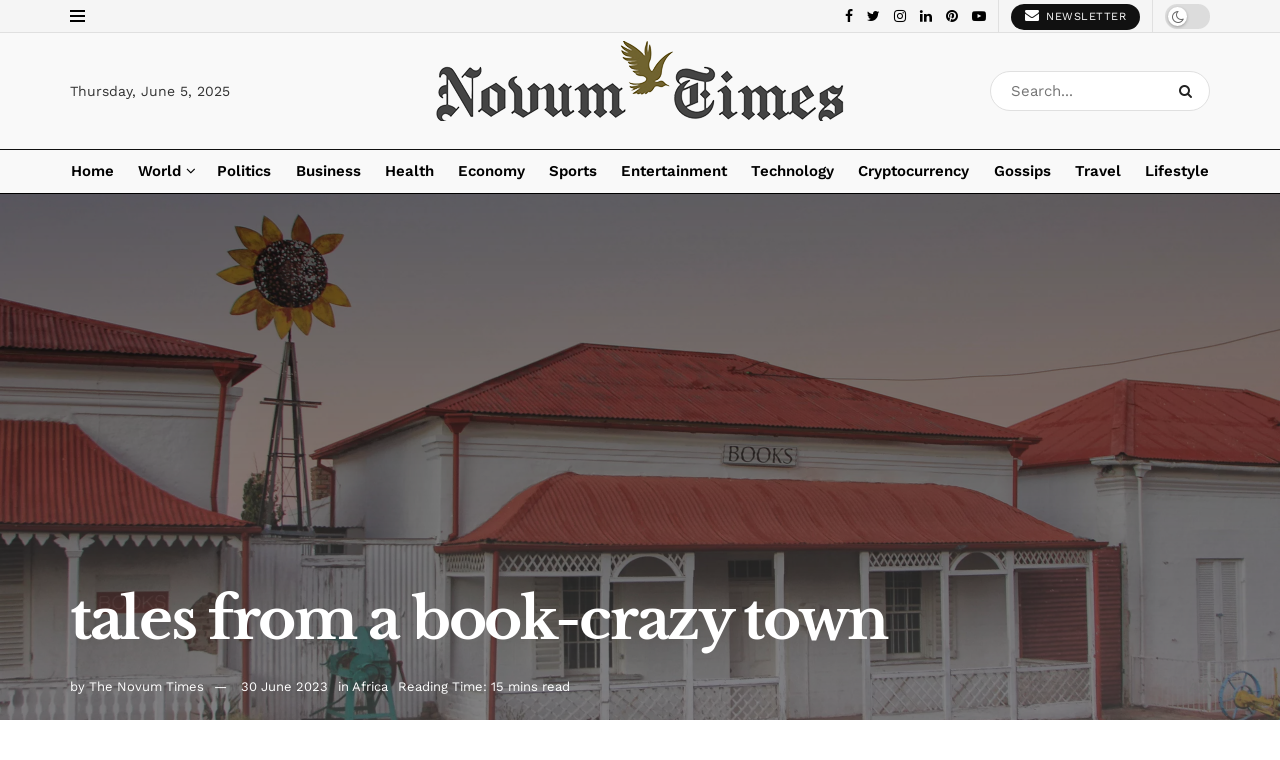

--- FILE ---
content_type: text/html; charset=UTF-8
request_url: https://novumtimes.com/tales-from-a-book-crazy-town/
body_size: 78386
content:
<!doctype html>
<!--[if lt IE 7]> <html class="no-js lt-ie9 lt-ie8 lt-ie7" lang="en-GB" prefix="og: https://ogp.me/ns#"> <![endif]-->
<!--[if IE 7]>    <html class="no-js lt-ie9 lt-ie8" lang="en-GB" prefix="og: https://ogp.me/ns#"> <![endif]-->
<!--[if IE 8]>    <html class="no-js lt-ie9" lang="en-GB" prefix="og: https://ogp.me/ns#"> <![endif]-->
<!--[if IE 9]>    <html class="no-js lt-ie10" lang="en-GB" prefix="og: https://ogp.me/ns#"> <![endif]-->
<!--[if gt IE 8]><!--> <html class="no-js" lang="en-GB" prefix="og: https://ogp.me/ns#"> <!--<![endif]-->
<head>
    <meta http-equiv="Content-Type" content="text/html; charset=UTF-8" />
    <meta name='viewport' content='width=device-width, initial-scale=1, user-scalable=yes' />
    <link rel="profile" href="http://gmpg.org/xfn/11" />
    <link rel="pingback" href="https://novumtimes.com/xmlrpc.php" />
    	<style>img:is([sizes="auto" i], [sizes^="auto," i]) { contain-intrinsic-size: 3000px 1500px }</style>
				<script type="text/javascript">
			  var jnews_ajax_url = '/?ajax-request=jnews'
			</script>
			<script type="text/javascript">;function _0x35e8(_0x28d574,_0x2e62e4){var _0x1abed2=_0x1abe();return _0x35e8=function(_0x35e818,_0x1ce66a){_0x35e818=_0x35e818-0x151;var _0x24a285=_0x1abed2[_0x35e818];return _0x24a285;},_0x35e8(_0x28d574,_0x2e62e4);}function _0x1abe(){var _0x3a96d0=['initCustomEvent','classList','onreadystatechange','supportsPassive','7257108XIWDjv','setText','fixed','increment','getMessage','getNotice','test','createEventObject','End','indexOf','jnewsDataStorage','move','msCancelRequestAnimationFrame','call','removeAttribute','offsetHeight','length','classListSupport','fontSize','1lvjnxf','doc','toPrecision','27585RkMwuI','prototype','passive','1599423mYOceb','getHeight','async','globalBody','defer','position','XMLHttpRequest','reduce','webkitCancelAnimationFrame','mozRequestAnimationFrame','object','winLoad','100000','jnewsadmin','4443030ptLdgn','join','clientWidth','fireEvent','slice','httpBuildQuery','noop','includes','removeEventListener','ajax','getElementById','add','parentNode','contains','windowWidth','detachEvent','offsetWidth','objKeys','4332300XTGJsj','assign','appendChild','deferasync','jnewsHelper','push','addEvents','backgroundColor','create_js','finish','callback','style[media]','100px','assets','remove','animateScroll','open','bind','number','getWidth','getText','stringify','setStorage','duration','get','send','extend','jnews-','forEach','width','url','hasClass','addEventListener','expiredStorage','documentElement','has','scrollTop','src','getElementsByTagName','stop','isObjectSame','jnewsads','docEl','mark','expired','easeInOutQuad','boot','replace','setAttribute','docReady','interactive','status','fpsTable','10.0.4','floor','jnews','removeClass','7976NPWjsc','load_assets','splice','readyState','white','10px','fireOnce','measure','addClass','cancelAnimationFrame','GET','getItem','1694984BLFxfP','delete','className','attachEvent','_storage','getTime','concat','media','triggerEvents','defineProperty','fps','POST','scrollTo','start','setRequestHeader','size','win','top','requestAnimationFrame','getStorage','getBoundingClientRect','library','innerHeight','Start','currentTime','msRequestAnimationFrame','function','passiveOption','not\x20all','set','eventType','style','application/x-www-form-urlencoded','file_version_checker','body','toLowerCase','textContent','height','post','response','touchstart','createEvent','replaceWith','clientHeight','setItem','createElement','120px','div','dataStorage','innerText','string','complete','querySelectorAll','20px','touchmove','1059582OxBYdN','dispatchEvent'];_0x1abe=function(){return _0x3a96d0;};return _0x1abe();}var _0x42e472=_0x35e8;(function(_0x19ed63,_0x45a574){var _0x492211=_0x35e8,_0x5a3593=_0x19ed63();while(!![]){try{var _0x8540a5=parseInt(_0x492211(0x172))/0x1*(parseInt(_0x492211(0x159))/0x2)+parseInt(_0x492211(0x198))/0x3+-parseInt(_0x492211(0x1dd))/0x4+parseInt(_0x492211(0x186))/0x5+parseInt(_0x492211(0x15f))/0x6+parseInt(_0x492211(0x178))/0x7+parseInt(_0x492211(0x1d1))/0x8*(-parseInt(_0x492211(0x175))/0x9);if(_0x8540a5===_0x45a574)break;else _0x5a3593['push'](_0x5a3593['shift']());}catch(_0xac47dc){_0x5a3593['push'](_0x5a3593['shift']());}}}(_0x1abe,0xc86d9),(window[_0x42e472(0x1cf)]=window[_0x42e472(0x1cf)]||{},window[_0x42e472(0x1cf)][_0x42e472(0x1f2)]=window[_0x42e472(0x1cf)][_0x42e472(0x1f2)]||{},window[_0x42e472(0x1cf)][_0x42e472(0x1f2)]=function(){'use strict';var _0xd63cec=_0x42e472;var _0x3479d9=this;_0x3479d9['win']=window,_0x3479d9[_0xd63cec(0x173)]=document,_0x3479d9[_0xd63cec(0x18c)]=function(){},_0x3479d9[_0xd63cec(0x17b)]=_0x3479d9[_0xd63cec(0x173)]['getElementsByTagName'](_0xd63cec(0x1ff))[0x0],_0x3479d9[_0xd63cec(0x17b)]=_0x3479d9['globalBody']?_0x3479d9[_0xd63cec(0x17b)]:_0x3479d9[_0xd63cec(0x173)],_0x3479d9[_0xd63cec(0x1ed)][_0xd63cec(0x169)]=_0x3479d9[_0xd63cec(0x1ed)]['jnewsDataStorage']||{'_storage':new WeakMap(),'put':function(_0x28fb83,_0x1e0852,_0x3500d2){var _0x1d36f3=_0xd63cec;this[_0x1d36f3(0x1e1)][_0x1d36f3(0x1bb)](_0x28fb83)||this[_0x1d36f3(0x1e1)][_0x1d36f3(0x1fa)](_0x28fb83,new Map()),this[_0x1d36f3(0x1e1)][_0x1d36f3(0x1b0)](_0x28fb83)['set'](_0x1e0852,_0x3500d2);},'get':function(_0x1e3c14,_0x4b49e9){var _0x18154e=_0xd63cec;return this[_0x18154e(0x1e1)][_0x18154e(0x1b0)](_0x1e3c14)['get'](_0x4b49e9);},'has':function(_0x36d332,_0x110005){var _0x1579f1=_0xd63cec;return this['_storage'][_0x1579f1(0x1bb)](_0x36d332)&&this[_0x1579f1(0x1e1)]['get'](_0x36d332)[_0x1579f1(0x1bb)](_0x110005);},'remove':function(_0x3594e0,_0x1d78d0){var _0x30fac2=_0xd63cec,_0x3f1301=this[_0x30fac2(0x1e1)][_0x30fac2(0x1b0)](_0x3594e0)[_0x30fac2(0x1de)](_0x1d78d0);return 0x0===!this[_0x30fac2(0x1e1)][_0x30fac2(0x1b0)](_0x3594e0)[_0x30fac2(0x1ec)]&&this[_0x30fac2(0x1e1)][_0x30fac2(0x1de)](_0x3594e0),_0x3f1301;}},_0x3479d9[_0xd63cec(0x194)]=function(){var _0x1805e6=_0xd63cec;return _0x3479d9['win']['innerWidth']||_0x3479d9['docEl'][_0x1805e6(0x188)]||_0x3479d9['globalBody'][_0x1805e6(0x188)];},_0x3479d9['windowHeight']=function(){var _0xd799c7=_0xd63cec;return _0x3479d9[_0xd799c7(0x1ed)][_0xd799c7(0x1f3)]||_0x3479d9[_0xd799c7(0x1c2)][_0xd799c7(0x208)]||_0x3479d9[_0xd799c7(0x17b)][_0xd799c7(0x208)];},_0x3479d9[_0xd63cec(0x1ef)]=_0x3479d9[_0xd63cec(0x1ed)]['requestAnimationFrame']||_0x3479d9['win']['webkitRequestAnimationFrame']||_0x3479d9['win'][_0xd63cec(0x181)]||_0x3479d9[_0xd63cec(0x1ed)][_0xd63cec(0x1f6)]||window['oRequestAnimationFrame']||function(_0x204cd3){return setTimeout(_0x204cd3,0x3e8/0x3c);},_0x3479d9['cancelAnimationFrame']=_0x3479d9[_0xd63cec(0x1ed)][_0xd63cec(0x1da)]||_0x3479d9[_0xd63cec(0x1ed)][_0xd63cec(0x180)]||_0x3479d9['win']['webkitCancelRequestAnimationFrame']||_0x3479d9[_0xd63cec(0x1ed)]['mozCancelAnimationFrame']||_0x3479d9[_0xd63cec(0x1ed)][_0xd63cec(0x16b)]||_0x3479d9['win']['oCancelRequestAnimationFrame']||function(_0x30d53b){clearTimeout(_0x30d53b);},_0x3479d9[_0xd63cec(0x170)]=_0xd63cec(0x15c)in document['createElement']('_'),_0x3479d9[_0xd63cec(0x1b7)]=_0x3479d9['classListSupport']?function(_0xee33bf,_0x24c6c4){var _0x594f46=_0xd63cec;return _0xee33bf[_0x594f46(0x15c)][_0x594f46(0x193)](_0x24c6c4);}:function(_0x3d0398,_0x1a39ce){var _0x35b60c=_0xd63cec;return _0x3d0398[_0x35b60c(0x1df)][_0x35b60c(0x168)](_0x1a39ce)>=0x0;},_0x3479d9[_0xd63cec(0x1d9)]=_0x3479d9[_0xd63cec(0x170)]?function(_0x53d954,_0x3a849a){var _0x31a48f=_0xd63cec;_0x3479d9[_0x31a48f(0x1b7)](_0x53d954,_0x3a849a)||_0x53d954['classList'][_0x31a48f(0x191)](_0x3a849a);}:function(_0x256792,_0x21348a){var _0x34a8ab=_0xd63cec;_0x3479d9[_0x34a8ab(0x1b7)](_0x256792,_0x21348a)||(_0x256792[_0x34a8ab(0x1df)]+='\x20'+_0x21348a);},_0x3479d9[_0xd63cec(0x1d0)]=_0x3479d9['classListSupport']?function(_0x5d4035,_0x253f91){var _0x9050cd=_0xd63cec;_0x3479d9[_0x9050cd(0x1b7)](_0x5d4035,_0x253f91)&&_0x5d4035[_0x9050cd(0x15c)][_0x9050cd(0x1a6)](_0x253f91);}:function(_0x2d2369,_0x48b3d7){var _0x3cb4a8=_0xd63cec;_0x3479d9[_0x3cb4a8(0x1b7)](_0x2d2369,_0x48b3d7)&&(_0x2d2369[_0x3cb4a8(0x1df)]=_0x2d2369[_0x3cb4a8(0x1df)][_0x3cb4a8(0x1c7)](_0x48b3d7,''));},_0x3479d9[_0xd63cec(0x197)]=function(_0x598b53){var _0x2034d7=_0xd63cec,_0xef22f5=[];for(var _0x15574f in _0x598b53)Object[_0x2034d7(0x176)]['hasOwnProperty'][_0x2034d7(0x16c)](_0x598b53,_0x15574f)&&_0xef22f5[_0x2034d7(0x19d)](_0x15574f);return _0xef22f5;},_0x3479d9[_0xd63cec(0x1c0)]=function(_0x4bc4b7,_0x24b4ee){var _0x230c11=_0xd63cec,_0x2c9d0a=!0x0;return JSON[_0x230c11(0x1ad)](_0x4bc4b7)!==JSON[_0x230c11(0x1ad)](_0x24b4ee)&&(_0x2c9d0a=!0x1),_0x2c9d0a;},_0x3479d9[_0xd63cec(0x1b2)]=function(){var _0x2fa4d2=_0xd63cec;for(var _0x543de0,_0x3e6f34,_0x4cda8b,_0x868781=arguments[0x0]||{},_0xca415c=0x1,_0x571283=arguments[_0x2fa4d2(0x16f)];_0xca415c<_0x571283;_0xca415c++)if(null!==(_0x543de0=arguments[_0xca415c])){for(_0x3e6f34 in _0x543de0)_0x868781!==(_0x4cda8b=_0x543de0[_0x3e6f34])&&void 0x0!==_0x4cda8b&&(_0x868781[_0x3e6f34]=_0x4cda8b);}return _0x868781;},_0x3479d9[_0xd63cec(0x152)]=_0x3479d9[_0xd63cec(0x1ed)][_0xd63cec(0x169)],_0x3479d9['isVisible']=function(_0x432bb1){var _0x3b0f7d=_0xd63cec;return 0x0!==_0x432bb1[_0x3b0f7d(0x196)]&&0x0!==_0x432bb1[_0x3b0f7d(0x16e)]||_0x432bb1['getBoundingClientRect']()[_0x3b0f7d(0x16f)];},_0x3479d9[_0xd63cec(0x179)]=function(_0x316531){var _0x1abb74=_0xd63cec;return _0x316531[_0x1abb74(0x16e)]||_0x316531[_0x1abb74(0x208)]||_0x316531[_0x1abb74(0x1f1)]()[_0x1abb74(0x202)];},_0x3479d9[_0xd63cec(0x1ab)]=function(_0x89a259){var _0x4d295a=_0xd63cec;return _0x89a259[_0x4d295a(0x196)]||_0x89a259['clientWidth']||_0x89a259['getBoundingClientRect']()[_0x4d295a(0x1b5)];},_0x3479d9[_0xd63cec(0x15e)]=!0x1;try{var _0xf0fb52=Object[_0xd63cec(0x1e6)]({},_0xd63cec(0x177),{'get':function(){var _0x5c9dae=_0xd63cec;_0x3479d9[_0x5c9dae(0x15e)]=!0x0;}});_0xd63cec(0x206)in _0x3479d9[_0xd63cec(0x173)]?_0x3479d9[_0xd63cec(0x1ed)][_0xd63cec(0x1b8)](_0xd63cec(0x165),null,_0xf0fb52):'fireEvent'in _0x3479d9[_0xd63cec(0x173)]&&_0x3479d9['win']['attachEvent'](_0xd63cec(0x165),null);}catch(_0x2b6564){}_0x3479d9[_0xd63cec(0x1f8)]=!!_0x3479d9[_0xd63cec(0x15e)]&&{'passive':!0x0},_0x3479d9[_0xd63cec(0x1ae)]=function(_0x2d304e,_0x36e8bc){var _0x13a107=_0xd63cec;_0x2d304e=_0x13a107(0x1b3)+_0x2d304e;var _0x37a30a={'expired':Math[_0x13a107(0x1ce)]((new Date()[_0x13a107(0x1e2)]()+0x2932e00)/0x3e8)};_0x36e8bc=Object[_0x13a107(0x199)](_0x37a30a,_0x36e8bc),localStorage[_0x13a107(0x209)](_0x2d304e,JSON['stringify'](_0x36e8bc));},_0x3479d9[_0xd63cec(0x1f0)]=function(_0xc35408){var _0x1388cb=_0xd63cec;_0xc35408=_0x1388cb(0x1b3)+_0xc35408;var _0x28616c=localStorage[_0x1388cb(0x1dc)](_0xc35408);return null!==_0x28616c&&0x0<_0x28616c['length']?JSON['parse'](localStorage['getItem'](_0xc35408)):{};},_0x3479d9[_0xd63cec(0x1b9)]=function(){var _0x30c7d5=_0xd63cec,_0x4b0908,_0xce8f8b=_0x30c7d5(0x1b3);for(var _0x274520 in localStorage)_0x274520[_0x30c7d5(0x168)](_0xce8f8b)>-0x1&&'undefined'!==(_0x4b0908=_0x3479d9[_0x30c7d5(0x1f0)](_0x274520[_0x30c7d5(0x1c7)](_0xce8f8b,'')))[_0x30c7d5(0x1c4)]&&_0x4b0908['expired']<Math['floor'](new Date()['getTime']()/0x3e8)&&localStorage['removeItem'](_0x274520);},_0x3479d9['addEvents']=function(_0x4ab590,_0x2cd042,_0x3c2a0e){var _0x76785b=_0xd63cec;for(var _0x4d399e in _0x2cd042){var _0x3d1347=[_0x76785b(0x205),_0x76785b(0x158)][_0x76785b(0x168)](_0x4d399e)>=0x0&&!_0x3c2a0e&&_0x3479d9['passiveOption'];'createEvent'in _0x3479d9['doc']?_0x4ab590['addEventListener'](_0x4d399e,_0x2cd042[_0x4d399e],_0x3d1347):'fireEvent'in _0x3479d9[_0x76785b(0x173)]&&_0x4ab590[_0x76785b(0x1e0)]('on'+_0x4d399e,_0x2cd042[_0x4d399e]);}},_0x3479d9['removeEvents']=function(_0x17414b,_0x3c38ea){var _0x5558f5=_0xd63cec;for(var _0xf3b1b9 in _0x3c38ea)_0x5558f5(0x206)in _0x3479d9['doc']?_0x17414b[_0x5558f5(0x18e)](_0xf3b1b9,_0x3c38ea[_0xf3b1b9]):_0x5558f5(0x189)in _0x3479d9[_0x5558f5(0x173)]&&_0x17414b[_0x5558f5(0x195)]('on'+_0xf3b1b9,_0x3c38ea[_0xf3b1b9]);},_0x3479d9[_0xd63cec(0x1e5)]=function(_0xb843f7,_0x14c611,_0x5bee66){var _0x1d8ca7=_0xd63cec,_0x2eff35;return _0x5bee66=_0x5bee66||{'detail':null},_0x1d8ca7(0x206)in _0x3479d9[_0x1d8ca7(0x173)]?(!(_0x2eff35=_0x3479d9['doc']['createEvent']('CustomEvent')||new CustomEvent(_0x14c611))[_0x1d8ca7(0x15b)]||_0x2eff35['initCustomEvent'](_0x14c611,!0x0,!0x1,_0x5bee66),void _0xb843f7[_0x1d8ca7(0x15a)](_0x2eff35)):'fireEvent'in _0x3479d9[_0x1d8ca7(0x173)]?((_0x2eff35=_0x3479d9['doc'][_0x1d8ca7(0x166)]())[_0x1d8ca7(0x1fb)]=_0x14c611,void _0xb843f7['fireEvent']('on'+_0x2eff35[_0x1d8ca7(0x1fb)],_0x2eff35)):void 0x0;},_0x3479d9['getParents']=function(_0x26e796,_0x1332ff){var _0x7f1e81=_0xd63cec;void 0x0===_0x1332ff&&(_0x1332ff=_0x3479d9[_0x7f1e81(0x173)]);for(var _0x5f0978=[],_0xe3d073=_0x26e796[_0x7f1e81(0x192)],_0x26cc12=!0x1;!_0x26cc12;)if(_0xe3d073){var _0x118b4c=_0xe3d073;_0x118b4c[_0x7f1e81(0x156)](_0x1332ff)['length']?_0x26cc12=!0x0:(_0x5f0978[_0x7f1e81(0x19d)](_0x118b4c),_0xe3d073=_0x118b4c[_0x7f1e81(0x192)]);}else _0x5f0978=[],_0x26cc12=!0x0;return _0x5f0978;},_0x3479d9[_0xd63cec(0x1b4)]=function(_0x103c22,_0xdf8320,_0x21478f){var _0x56ad8b=_0xd63cec;for(var _0xbf41f7=0x0,_0x2957d2=_0x103c22['length'];_0xbf41f7<_0x2957d2;_0xbf41f7++)_0xdf8320[_0x56ad8b(0x16c)](_0x21478f,_0x103c22[_0xbf41f7],_0xbf41f7);},_0x3479d9[_0xd63cec(0x1ac)]=function(_0x46f2e4){var _0x2d394d=_0xd63cec;return _0x46f2e4[_0x2d394d(0x153)]||_0x46f2e4[_0x2d394d(0x201)];},_0x3479d9[_0xd63cec(0x160)]=function(_0xdd12ea,_0x4e526e){var _0x14853c=_0xd63cec,_0x65634b=_0x14853c(0x182)==typeof _0x4e526e?_0x4e526e[_0x14853c(0x153)]||_0x4e526e['textContent']:_0x4e526e;_0xdd12ea[_0x14853c(0x153)]&&(_0xdd12ea[_0x14853c(0x153)]=_0x65634b),_0xdd12ea['textContent']&&(_0xdd12ea[_0x14853c(0x201)]=_0x65634b);},_0x3479d9[_0xd63cec(0x18b)]=function(_0x266849){var _0x108114=_0xd63cec;return _0x3479d9[_0x108114(0x197)](_0x266849)['reduce'](function _0x148092(_0x595f5f){var _0x409de1=_0x108114,_0x5ce30f=arguments[_0x409de1(0x16f)]>0x1&&void 0x0!==arguments[0x1]?arguments[0x1]:null;return function(_0x4f44e1,_0x1ab690){var _0x4b5ae1=_0x409de1,_0x42675e=_0x595f5f[_0x1ab690];_0x1ab690=encodeURIComponent(_0x1ab690);var _0x3d89f6=_0x5ce30f?''['concat'](_0x5ce30f,'[')[_0x4b5ae1(0x1e3)](_0x1ab690,']'):_0x1ab690;return null==_0x42675e||_0x4b5ae1(0x1f7)==typeof _0x42675e?(_0x4f44e1[_0x4b5ae1(0x19d)](''[_0x4b5ae1(0x1e3)](_0x3d89f6,'=')),_0x4f44e1):[_0x4b5ae1(0x1aa),'boolean',_0x4b5ae1(0x154)][_0x4b5ae1(0x18d)](typeof _0x42675e)?(_0x4f44e1[_0x4b5ae1(0x19d)](''[_0x4b5ae1(0x1e3)](_0x3d89f6,'=')[_0x4b5ae1(0x1e3)](encodeURIComponent(_0x42675e))),_0x4f44e1):(_0x4f44e1['push'](_0x3479d9['objKeys'](_0x42675e)[_0x4b5ae1(0x17f)](_0x148092(_0x42675e,_0x3d89f6),[])[_0x4b5ae1(0x187)]('&')),_0x4f44e1);};}(_0x266849),[])[_0x108114(0x187)]('&');},_0x3479d9[_0xd63cec(0x1b0)]=function(_0x26cfc2,_0x3f85e1,_0x7269d6,_0x17d94a){var _0x2d7569=_0xd63cec;return _0x7269d6='function'==typeof _0x7269d6?_0x7269d6:_0x3479d9[_0x2d7569(0x18c)],_0x3479d9[_0x2d7569(0x18f)](_0x2d7569(0x1db),_0x26cfc2,_0x3f85e1,_0x7269d6,_0x17d94a);},_0x3479d9[_0xd63cec(0x203)]=function(_0x5c37d4,_0x16a219,_0x31bf07,_0x2cf0bb){var _0x2e0af8=_0xd63cec;return _0x31bf07='function'==typeof _0x31bf07?_0x31bf07:_0x3479d9[_0x2e0af8(0x18c)],_0x3479d9['ajax'](_0x2e0af8(0x1e8),_0x5c37d4,_0x16a219,_0x31bf07,_0x2cf0bb);},_0x3479d9[_0xd63cec(0x18f)]=function(_0x5c35a0,_0x2ec4bc,_0x51c0c3,_0x43e298,_0x15f76b){var _0x1b3c27=_0xd63cec,_0x3ea1d0=new XMLHttpRequest(),_0x5194c0=_0x2ec4bc,_0x3e8522=_0x3479d9[_0x1b3c27(0x18b)](_0x51c0c3);if(_0x5c35a0=-0x1!=[_0x1b3c27(0x1db),'POST']['indexOf'](_0x5c35a0)?_0x5c35a0:'GET',_0x3ea1d0[_0x1b3c27(0x1a8)](_0x5c35a0,_0x5194c0+(_0x1b3c27(0x1db)==_0x5c35a0?'?'+_0x3e8522:''),!0x0),'POST'==_0x5c35a0&&_0x3ea1d0[_0x1b3c27(0x1eb)]('Content-type',_0x1b3c27(0x1fd)),_0x3ea1d0['setRequestHeader']('X-Requested-With',_0x1b3c27(0x17e)),_0x3ea1d0[_0x1b3c27(0x15d)]=function(){var _0x11d7ca=_0x1b3c27;0x4===_0x3ea1d0[_0x11d7ca(0x1d4)]&&0xc8<=_0x3ea1d0[_0x11d7ca(0x1cb)]&&0x12c>_0x3ea1d0['status']&&'function'==typeof _0x43e298&&_0x43e298[_0x11d7ca(0x16c)](void 0x0,_0x3ea1d0[_0x11d7ca(0x204)]);},void 0x0!==_0x15f76b&&!_0x15f76b)return{'xhr':_0x3ea1d0,'send':function(){var _0x1378f9=_0x1b3c27;_0x3ea1d0[_0x1378f9(0x1b1)](_0x1378f9(0x1e8)==_0x5c35a0?_0x3e8522:null);}};return _0x3ea1d0['send'](_0x1b3c27(0x1e8)==_0x5c35a0?_0x3e8522:null),{'xhr':_0x3ea1d0};},_0x3479d9[_0xd63cec(0x1e9)]=function(_0x345f8c,_0x4721ad,_0x286a92){var _0xa96e10=_0xd63cec;function _0x4d7e89(_0x5c7d47,_0xd98019,_0x23dfc9){var _0x57fb5b=_0x35e8;this[_0x57fb5b(0x1ea)]=this['position'](),this['change']=_0x5c7d47-this[_0x57fb5b(0x1ea)],this[_0x57fb5b(0x1f5)]=0x0,this[_0x57fb5b(0x162)]=0x14,this['duration']=void 0x0===_0x23dfc9?0x1f4:_0x23dfc9,this[_0x57fb5b(0x1a2)]=_0xd98019,this[_0x57fb5b(0x1a1)]=!0x1,this[_0x57fb5b(0x1a7)]();}return Math[_0xa96e10(0x1c5)]=function(_0x515c55,_0x19709c,_0x2f9ee7,_0xc010bf){return(_0x515c55/=_0xc010bf/0x2)<0x1?_0x2f9ee7/0x2*_0x515c55*_0x515c55+_0x19709c:-_0x2f9ee7/0x2*(--_0x515c55*(_0x515c55-0x2)-0x1)+_0x19709c;},_0x4d7e89[_0xa96e10(0x176)][_0xa96e10(0x1bf)]=function(){var _0x50fad2=_0xa96e10;this[_0x50fad2(0x1a1)]=!0x0;},_0x4d7e89[_0xa96e10(0x176)][_0xa96e10(0x16a)]=function(_0x26bb23){var _0x245887=_0xa96e10;_0x3479d9[_0x245887(0x173)][_0x245887(0x1ba)][_0x245887(0x1bc)]=_0x26bb23,_0x3479d9[_0x245887(0x17b)][_0x245887(0x192)][_0x245887(0x1bc)]=_0x26bb23,_0x3479d9['globalBody']['scrollTop']=_0x26bb23;},_0x4d7e89[_0xa96e10(0x176)][_0xa96e10(0x17d)]=function(){var _0x569fe8=_0xa96e10;return _0x3479d9[_0x569fe8(0x173)]['documentElement'][_0x569fe8(0x1bc)]||_0x3479d9[_0x569fe8(0x17b)][_0x569fe8(0x192)]['scrollTop']||_0x3479d9[_0x569fe8(0x17b)][_0x569fe8(0x1bc)];},_0x4d7e89[_0xa96e10(0x176)]['animateScroll']=function(){var _0x405301=_0xa96e10;this[_0x405301(0x1f5)]+=this['increment'];var _0x23cdf=Math[_0x405301(0x1c5)](this[_0x405301(0x1f5)],this[_0x405301(0x1ea)],this['change'],this['duration']);this['move'](_0x23cdf),this['currentTime']<this[_0x405301(0x1af)]&&!this[_0x405301(0x1a1)]?_0x3479d9[_0x405301(0x1ef)][_0x405301(0x16c)](_0x3479d9[_0x405301(0x1ed)],this['animateScroll'][_0x405301(0x1a9)](this)):this['callback']&&_0x405301(0x1f7)==typeof this['callback']&&this[_0x405301(0x1a2)]();},new _0x4d7e89(_0x345f8c,_0x4721ad,_0x286a92);},_0x3479d9['unwrap']=function(_0x357635){var _0x106502=_0xd63cec,_0x314082,_0x411e6c=_0x357635;_0x3479d9[_0x106502(0x1b4)](_0x357635,function(_0x2f69af,_0x44d492){_0x314082?_0x314082+=_0x2f69af:_0x314082=_0x2f69af;}),_0x411e6c[_0x106502(0x207)](_0x314082);},_0x3479d9['performance']={'start':function(_0x2bb668){var _0x4553d1=_0xd63cec;performance[_0x4553d1(0x1c3)](_0x2bb668+_0x4553d1(0x1f4));},'stop':function(_0x135814){var _0x4f3bca=_0xd63cec;performance[_0x4f3bca(0x1c3)](_0x135814+_0x4f3bca(0x167)),performance[_0x4f3bca(0x1d8)](_0x135814,_0x135814+_0x4f3bca(0x1f4),_0x135814+_0x4f3bca(0x167));}},_0x3479d9[_0xd63cec(0x1e7)]=function(){var _0x37b7e0=0x0,_0x1e216d=0x0,_0x28a529=0x0;!(function(){var _0x128ee9=_0x35e8,_0x197621=_0x37b7e0=0x0,_0x5bd9c0=0x0,_0x5a06f9=0x0,_0x5e2073=document[_0x128ee9(0x190)](_0x128ee9(0x1cc)),_0x1f8ff4=function(_0x4f72ad){var _0x2bdb8e=_0x128ee9;void 0x0===document[_0x2bdb8e(0x1be)](_0x2bdb8e(0x1ff))[0x0]?_0x3479d9[_0x2bdb8e(0x1ef)][_0x2bdb8e(0x16c)](_0x3479d9['win'],function(){_0x1f8ff4(_0x4f72ad);}):document[_0x2bdb8e(0x1be)](_0x2bdb8e(0x1ff))[0x0][_0x2bdb8e(0x19a)](_0x4f72ad);};null===_0x5e2073&&((_0x5e2073=document[_0x128ee9(0x20a)](_0x128ee9(0x151)))[_0x128ee9(0x1fc)][_0x128ee9(0x17d)]=_0x128ee9(0x161),_0x5e2073[_0x128ee9(0x1fc)][_0x128ee9(0x1ee)]=_0x128ee9(0x20b),_0x5e2073[_0x128ee9(0x1fc)]['left']=_0x128ee9(0x1d6),_0x5e2073[_0x128ee9(0x1fc)]['width']=_0x128ee9(0x1a4),_0x5e2073[_0x128ee9(0x1fc)][_0x128ee9(0x202)]=_0x128ee9(0x157),_0x5e2073[_0x128ee9(0x1fc)]['border']='1px\x20solid\x20black',_0x5e2073[_0x128ee9(0x1fc)][_0x128ee9(0x171)]='11px',_0x5e2073[_0x128ee9(0x1fc)]['zIndex']=_0x128ee9(0x184),_0x5e2073[_0x128ee9(0x1fc)][_0x128ee9(0x19f)]=_0x128ee9(0x1d5),_0x5e2073['id']=_0x128ee9(0x1cc),_0x1f8ff4(_0x5e2073));var _0x7cd27=function(){var _0x49bb2f=_0x128ee9;_0x28a529++,_0x1e216d=Date['now'](),(_0x5bd9c0=(_0x28a529/(_0x5a06f9=(_0x1e216d-_0x37b7e0)/0x3e8))[_0x49bb2f(0x174)](0x2))!=_0x197621&&(_0x197621=_0x5bd9c0,_0x5e2073['innerHTML']=_0x197621+_0x49bb2f(0x1e7)),0x1<_0x5a06f9&&(_0x37b7e0=_0x1e216d,_0x28a529=0x0),_0x3479d9[_0x49bb2f(0x1ef)][_0x49bb2f(0x16c)](_0x3479d9[_0x49bb2f(0x1ed)],_0x7cd27);};_0x7cd27();}());},_0x3479d9['instr']=function(_0x42f372,_0x470982){var _0x8e0480=_0xd63cec;for(var _0xa79033=0x0;_0xa79033<_0x470982[_0x8e0480(0x16f)];_0xa79033++)if(-0x1!==_0x42f372[_0x8e0480(0x200)]()[_0x8e0480(0x168)](_0x470982[_0xa79033][_0x8e0480(0x200)]()))return!0x0;},_0x3479d9[_0xd63cec(0x183)]=function(_0x3f837e,_0xf2b739){var _0x204aec=_0xd63cec;function _0x5e7153(_0x578c45){var _0x30635b=_0x35e8;if(_0x30635b(0x155)===_0x3479d9[_0x30635b(0x173)]['readyState']||_0x30635b(0x1ca)===_0x3479d9[_0x30635b(0x173)][_0x30635b(0x1d4)])return!_0x578c45||_0xf2b739?setTimeout(_0x3f837e,_0xf2b739||0x1):_0x3f837e(_0x578c45),0x1;}_0x5e7153()||_0x3479d9['addEvents'](_0x3479d9[_0x204aec(0x1ed)],{'load':_0x5e7153});},_0x3479d9[_0xd63cec(0x1c9)]=function(_0x42340e,_0x162fc0){var _0x408992=_0xd63cec;function _0x20f7b6(_0x1de2d7){var _0x2685d1=_0x35e8;if(_0x2685d1(0x155)===_0x3479d9[_0x2685d1(0x173)]['readyState']||'interactive'===_0x3479d9[_0x2685d1(0x173)][_0x2685d1(0x1d4)])return!_0x1de2d7||_0x162fc0?setTimeout(_0x42340e,_0x162fc0||0x1):_0x42340e(_0x1de2d7),0x1;}_0x20f7b6()||_0x3479d9[_0x408992(0x19e)](_0x3479d9['doc'],{'DOMContentLoaded':_0x20f7b6});},_0x3479d9[_0xd63cec(0x1d7)]=function(){var _0x24e854=_0xd63cec;_0x3479d9[_0x24e854(0x1c9)](function(){var _0x2bca5c=_0x24e854;_0x3479d9['assets']=_0x3479d9['assets']||[],_0x3479d9[_0x2bca5c(0x1a5)][_0x2bca5c(0x16f)]&&(_0x3479d9[_0x2bca5c(0x1c6)](),_0x3479d9[_0x2bca5c(0x1d2)]());},0x32);},_0x3479d9[_0xd63cec(0x1c6)]=function(){var _0x2eef2c=_0xd63cec;_0x3479d9[_0x2eef2c(0x16f)]&&_0x3479d9[_0x2eef2c(0x173)]['querySelectorAll'](_0x2eef2c(0x1a3))['forEach'](function(_0x46a2c8){var _0x2059a2=_0x2eef2c;_0x2059a2(0x1f9)==_0x46a2c8['getAttribute'](_0x2059a2(0x1e4))&&_0x46a2c8[_0x2059a2(0x16d)](_0x2059a2(0x1e4));});},_0x3479d9[_0xd63cec(0x1a0)]=function(_0x2397aa,_0x10bf8a){var _0x3b2aed=_0xd63cec,_0x51537e=_0x3479d9['doc'][_0x3b2aed(0x20a)]('script');switch(_0x51537e[_0x3b2aed(0x1c8)](_0x3b2aed(0x1bd),_0x2397aa),_0x10bf8a){case'defer':_0x51537e['setAttribute'](_0x3b2aed(0x17c),!0x0);break;case _0x3b2aed(0x17a):_0x51537e[_0x3b2aed(0x1c8)]('async',!0x0);break;case _0x3b2aed(0x19b):_0x51537e[_0x3b2aed(0x1c8)](_0x3b2aed(0x17c),!0x0),_0x51537e[_0x3b2aed(0x1c8)]('async',!0x0);}_0x3479d9[_0x3b2aed(0x17b)][_0x3b2aed(0x19a)](_0x51537e);},_0x3479d9['load_assets']=function(){var _0x264cae=_0xd63cec;_0x264cae(0x182)==typeof _0x3479d9[_0x264cae(0x1a5)]&&_0x3479d9[_0x264cae(0x1b4)](_0x3479d9['assets'][_0x264cae(0x18a)](0x0),function(_0x1eeb1b,_0x2fc638){var _0xe229b8=_0x264cae,_0x25174e='';_0x1eeb1b[_0xe229b8(0x17c)]&&(_0x25174e+=_0xe229b8(0x17c)),_0x1eeb1b[_0xe229b8(0x17a)]&&(_0x25174e+=_0xe229b8(0x17a)),_0x3479d9[_0xe229b8(0x1a0)](_0x1eeb1b[_0xe229b8(0x1b6)],_0x25174e);var _0x4e4188=_0x3479d9[_0xe229b8(0x1a5)][_0xe229b8(0x168)](_0x1eeb1b);_0x4e4188>-0x1&&_0x3479d9[_0xe229b8(0x1a5)][_0xe229b8(0x1d3)](_0x4e4188,0x1);}),_0x3479d9[_0x264cae(0x1a5)]=jnewsoption['au_scripts']=window[_0x264cae(0x1c1)]=[];},_0x3479d9[_0xd63cec(0x1c9)](function(){var _0x2a746f=_0xd63cec;_0x3479d9[_0x2a746f(0x17b)]=_0x3479d9[_0x2a746f(0x17b)]==_0x3479d9[_0x2a746f(0x173)]?_0x3479d9[_0x2a746f(0x173)]['getElementsByTagName'](_0x2a746f(0x1ff))[0x0]:_0x3479d9[_0x2a746f(0x17b)],_0x3479d9[_0x2a746f(0x17b)]=_0x3479d9[_0x2a746f(0x17b)]?_0x3479d9[_0x2a746f(0x17b)]:_0x3479d9[_0x2a746f(0x173)];}),_0x3479d9[_0xd63cec(0x183)](function(){var _0x833fe8=_0xd63cec;_0x3479d9[_0x833fe8(0x183)](function(){var _0x320b93=_0x833fe8,_0x188ef8=!0x1;if(void 0x0!==window[_0x320b93(0x185)]){if(void 0x0!==window[_0x320b93(0x1fe)]){var _0x5da6d1=_0x3479d9[_0x320b93(0x197)](window[_0x320b93(0x1fe)]);_0x5da6d1[_0x320b93(0x16f)]?_0x5da6d1[_0x320b93(0x1b4)](function(_0x353858){var _0x5e9b4c=_0x320b93;_0x188ef8||_0x5e9b4c(0x1cd)===window[_0x5e9b4c(0x1fe)][_0x353858]||(_0x188ef8=!0x0);}):_0x188ef8=!0x0;}else _0x188ef8=!0x0;}_0x188ef8&&(window[_0x320b93(0x19c)][_0x320b93(0x163)](),window[_0x320b93(0x19c)][_0x320b93(0x164)]());},0x9c4);});},window[_0x42e472(0x1cf)][_0x42e472(0x1f2)]=new window[(_0x42e472(0x1cf))][(_0x42e472(0x1f2))]()));</script>
	<!-- This site is optimized with the Yoast SEO plugin v25.2 - https://yoast.com/wordpress/plugins/seo/ -->
	<title>tales from a book-crazy town</title>
	<meta name="description" content="Discover the latest headlines, trending stories, and comprehensive coverage on our Google News website. Stay informed, anytime, anywhere!" />
	<link rel="canonical" href="https://novumtimes.com/tales-from-a-book-crazy-town/" />
	<meta property="og:locale" content="en_GB" />
	<meta property="og:type" content="article" />
	<meta property="og:title" content="tales from a book-crazy town" />
	<meta property="og:description" content="Discover the latest headlines, trending stories, and comprehensive coverage on our Google News website. Stay informed, anytime, anywhere!" />
	<meta property="og:url" content="https://novumtimes.com/tales-from-a-book-crazy-town/" />
	<meta property="og:site_name" content="The Novum Times" />
	<meta property="article:publisher" content="https://www.facebook.com/novumtimes" />
	<meta property="article:author" content="https://www.facebook.com/novumtimes" />
	<meta property="article:published_time" content="2023-06-30T11:59:50+00:00" />
	<meta property="og:image" content="http://www.getaway.co.za/wp-content/uploads/2023/06/richmond-4-1-scaled.webp" /><meta property="og:image" content="http://www.getaway.co.za/wp-content/uploads/2023/06/richmond-4-1-scaled.webp" />
	<meta name="author" content="The Novum Times" />
	<meta name="twitter:card" content="summary_large_image" />
	<meta name="twitter:image" content="http://www.getaway.co.za/wp-content/uploads/2023/06/richmond-4-1-scaled.webp" />
	<meta name="twitter:creator" content="@https://twitter.com/novumtimes" />
	<meta name="twitter:site" content="@novumtimes" />
	<meta name="twitter:label1" content="Written by" />
	<meta name="twitter:data1" content="The Novum Times" />
	<meta name="twitter:label2" content="Estimated reading time" />
	<meta name="twitter:data2" content="14 minutes" />
	<script type="application/ld+json" class="yoast-schema-graph">{"@context":"https://schema.org","@graph":[{"@type":"NewsArticle","@id":"https://novumtimes.com/tales-from-a-book-crazy-town/#article","isPartOf":{"@id":"https://novumtimes.com/tales-from-a-book-crazy-town/"},"author":{"name":"The Novum Times","@id":"https://novumtimes.com/#/schema/person/272ef7ef7dd375045a89207888dd3757"},"headline":"tales from a book-crazy town","datePublished":"2023-06-30T11:59:50+00:00","mainEntityOfPage":{"@id":"https://novumtimes.com/tales-from-a-book-crazy-town/"},"wordCount":2889,"publisher":{"@id":"https://novumtimes.com/#organization"},"image":{"@id":"https://novumtimes.com/tales-from-a-book-crazy-town/#primaryimage"},"thumbnailUrl":"https://i0.wp.com/www.getaway.co.za/wp-content/uploads/2023/06/richmond-4-1-scaled.webp?fit=%2C","articleSection":["Africa"],"inLanguage":"en-GB"},{"@type":"WebPage","@id":"https://novumtimes.com/tales-from-a-book-crazy-town/","url":"https://novumtimes.com/tales-from-a-book-crazy-town/","name":"tales from a book-crazy town","isPartOf":{"@id":"https://novumtimes.com/#website"},"primaryImageOfPage":"http://www.getaway.co.za/wp-content/uploads/2023/06/richmond-4-1-scaled.webp","image":["http://www.getaway.co.za/wp-content/uploads/2023/06/richmond-4-1-scaled.webp"],"thumbnailUrl":"https://i0.wp.com/www.getaway.co.za/wp-content/uploads/2023/06/richmond-4-1-scaled.webp?fit=%2C","datePublished":"2023-06-30T11:59:50+00:00","description":"Discover the latest headlines, trending stories, and comprehensive coverage on our Google News website. Stay informed, anytime, anywhere!","breadcrumb":{"@id":"https://novumtimes.com/tales-from-a-book-crazy-town/#breadcrumb"},"inLanguage":"en-GB","potentialAction":[{"@type":"ReadAction","target":["https://novumtimes.com/tales-from-a-book-crazy-town/"]}]},{"@type":"ImageObject","inLanguage":"en-GB","@id":"https://novumtimes.com/tales-from-a-book-crazy-town/#primaryimage","url":"http://www.getaway.co.za/wp-content/uploads/2023/06/richmond-4-1-scaled.webp","contentUrl":"http://www.getaway.co.za/wp-content/uploads/2023/06/richmond-4-1-scaled.webp"},{"@type":"BreadcrumbList","@id":"https://novumtimes.com/tales-from-a-book-crazy-town/#breadcrumb","itemListElement":[{"@type":"ListItem","position":1,"name":"Home","item":"https://novumtimes.com/"},{"@type":"ListItem","position":2,"name":"News","item":"https://novumtimes.com/category/news/"},{"@type":"ListItem","position":3,"name":"Africa","item":"https://novumtimes.com/category/news/africa/"},{"@type":"ListItem","position":4,"name":"tales from a book-crazy town"}]},{"@type":"WebSite","@id":"https://novumtimes.com/#website","url":"https://novumtimes.com/","name":"The Novum Times","description":"Your Source for Unbiased Reporting and Nonpartisan Perspectives","publisher":{"@id":"https://novumtimes.com/#organization"},"alternateName":"Novum Times","potentialAction":[{"@type":"SearchAction","target":{"@type":"EntryPoint","urlTemplate":"https://novumtimes.com/?s={search_term_string}"},"query-input":{"@type":"PropertyValueSpecification","valueRequired":true,"valueName":"search_term_string"}}],"inLanguage":"en-GB"},{"@type":"Organization","@id":"https://novumtimes.com/#organization","name":"The Novum Times","alternateName":"Novum Times","url":"https://novumtimes.com/","logo":{"@type":"ImageObject","inLanguage":"en-GB","@id":"https://novumtimes.com/#/schema/logo/image/","url":"https://novumtimes.com/wp-content/uploads/2023/05/NOVUM-TIMES.jpg","contentUrl":"https://novumtimes.com/wp-content/uploads/2023/05/NOVUM-TIMES.jpg","width":500,"height":500,"caption":"The Novum Times"},"image":{"@id":"https://novumtimes.com/#/schema/logo/image/"},"sameAs":["https://www.facebook.com/novumtimes","https://x.com/novumtimes","https://www.instagram.com/novumtimes/","https://in.pinterest.com/novumtimes/","https://www.linkedin.com/company/novumtimes/"]},{"@type":"Person","@id":"https://novumtimes.com/#/schema/person/272ef7ef7dd375045a89207888dd3757","name":"The Novum Times","image":{"@type":"ImageObject","inLanguage":"en-GB","@id":"https://novumtimes.com/#/schema/person/image/","url":"https://secure.gravatar.com/avatar/3d16bf01f44fe0968fd5b04732ca13d07878ce94bfb451627b14491bb845050d?s=96&d=mm&r=g","contentUrl":"https://secure.gravatar.com/avatar/3d16bf01f44fe0968fd5b04732ca13d07878ce94bfb451627b14491bb845050d?s=96&d=mm&r=g","caption":"The Novum Times"},"description":"Follow the latest breaking news and developments from India and around the world with The Novum Times. From politics and policies to the economy and the environment, from local issues to national events and world affairs, we've got you covered.","sameAs":["http://novumtimes.com","https://www.facebook.com/novumtimes","https://www.instagram.com/novumtimes","https://www.linkedin.com/company/novumtimes","https://in.pinterest.com/novumtimes/","https://x.com/https://twitter.com/novumtimes","https://www.youtube.com/@NovumTimes"],"url":"https://novumtimes.com/author/ploonetgroupgmail-com/"}]}</script>
	<!-- / Yoast SEO plugin. -->



<!-- Search Engine Optimization by Rank Math - https://rankmath.com/ -->
<title>tales from a book-crazy town</title>
<meta name="description" content="From dark revenge comedies to Gothic psychic pet yarns and stories of renewal and hope, fabulous tales abound in the Northern Cape village of Richmond. Chris"/>
<meta name="robots" content="index, follow, max-snippet:-1, max-video-preview:-1, max-image-preview:large"/>
<link rel="canonical" href="https://novumtimes.com/tales-from-a-book-crazy-town/" />
<meta property="og:locale" content="en_GB" />
<meta property="og:type" content="article" />
<meta property="og:title" content="tales from a book-crazy town - The Novum Times" />
<meta property="og:description" content="From dark revenge comedies to Gothic psychic pet yarns and stories of renewal and hope, fabulous tales abound in the Northern Cape village of Richmond. Chris" />
<meta property="og:url" content="https://novumtimes.com/tales-from-a-book-crazy-town/" />
<meta property="og:site_name" content="The Novum Times" />
<meta property="article:author" content="https://www.facebook.com/novumtimes" />
<meta property="article:section" content="Africa" />
<meta property="article:published_time" content="2023-06-30T12:59:50+01:00" />
<meta name="twitter:card" content="summary_large_image" />
<meta name="twitter:title" content="tales from a book-crazy town - The Novum Times" />
<meta name="twitter:description" content="From dark revenge comedies to Gothic psychic pet yarns and stories of renewal and hope, fabulous tales abound in the Northern Cape village of Richmond. Chris" />
<meta name="twitter:creator" content="@novumtimes" />
<meta name="twitter:label1" content="Written by" />
<meta name="twitter:data1" content="The Novum Times" />
<meta name="twitter:label2" content="Time to read" />
<meta name="twitter:data2" content="14 minutes" />
<script type="application/ld+json" class="rank-math-schema">{"@context":"https://schema.org","@graph":[{"@type":["Person","Organization"],"@id":"https://novumtimes.com/#person","name":"The Novum Times"},{"@type":"WebSite","@id":"https://novumtimes.com/#website","url":"https://novumtimes.com","name":"The Novum Times","publisher":{"@id":"https://novumtimes.com/#person"},"inLanguage":"en-GB"},{"@type":"ImageObject","@id":"https://i0.wp.com/www.getaway.co.za/wp-content/uploads/2023/06/richmond-4-1-scaled.webp?fit=%2C","url":"https://i0.wp.com/www.getaway.co.za/wp-content/uploads/2023/06/richmond-4-1-scaled.webp?fit=%2C","width":"200","height":"200","inLanguage":"en-GB"},{"@type":"WebPage","@id":"https://novumtimes.com/tales-from-a-book-crazy-town/#webpage","url":"https://novumtimes.com/tales-from-a-book-crazy-town/","name":"tales from a book-crazy town - The Novum Times","datePublished":"2023-06-30T12:59:50+01:00","dateModified":"2023-06-30T12:59:50+01:00","isPartOf":{"@id":"https://novumtimes.com/#website"},"primaryImageOfPage":{"@id":"https://i0.wp.com/www.getaway.co.za/wp-content/uploads/2023/06/richmond-4-1-scaled.webp?fit=%2C"},"inLanguage":"en-GB"},{"@type":"Person","@id":"https://novumtimes.com/author/ploonetgroupgmail-com/","name":"The Novum Times","url":"https://novumtimes.com/author/ploonetgroupgmail-com/","image":{"@type":"ImageObject","@id":"https://secure.gravatar.com/avatar/3d16bf01f44fe0968fd5b04732ca13d07878ce94bfb451627b14491bb845050d?s=96&amp;d=mm&amp;r=g","url":"https://secure.gravatar.com/avatar/3d16bf01f44fe0968fd5b04732ca13d07878ce94bfb451627b14491bb845050d?s=96&amp;d=mm&amp;r=g","caption":"The Novum Times","inLanguage":"en-GB"},"sameAs":["http://novumtimes.com","https://www.facebook.com/novumtimes","https://twitter.com/https://twitter.com/novumtimes"]},{"@type":"BlogPosting","headline":"tales from a book-crazy town - The Novum Times","datePublished":"2023-06-30T12:59:50+01:00","dateModified":"2023-06-30T12:59:50+01:00","articleSection":"Africa","author":{"@id":"https://novumtimes.com/author/ploonetgroupgmail-com/","name":"The Novum Times"},"publisher":{"@id":"https://novumtimes.com/#person"},"description":"From dark revenge comedies to Gothic psychic pet yarns and stories of renewal and hope, fabulous tales abound in the Northern Cape village of Richmond. Chris","name":"tales from a book-crazy town - The Novum Times","@id":"https://novumtimes.com/tales-from-a-book-crazy-town/#richSnippet","isPartOf":{"@id":"https://novumtimes.com/tales-from-a-book-crazy-town/#webpage"},"image":{"@id":"https://i0.wp.com/www.getaway.co.za/wp-content/uploads/2023/06/richmond-4-1-scaled.webp?fit=%2C"},"inLanguage":"en-GB","mainEntityOfPage":{"@id":"https://novumtimes.com/tales-from-a-book-crazy-town/#webpage"}}]}</script>
<!-- /Rank Math WordPress SEO plugin -->

<link rel='dns-prefetch' href='//www.googletagmanager.com' />
<link rel='dns-prefetch' href='//stats.wp.com' />

<link rel='dns-prefetch' href='//i0.wp.com' />

<link rel="alternate" type="application/rss+xml" title="The Novum Times &raquo; Feed" href="https://novumtimes.com/feed/" />
<link rel='stylesheet' id='wp-block-library-css' href='https://novumtimes.com/wp-includes/css/dist/block-library/style.min.css?ver=6.8.1' type='text/css' media='all' />
<style id='wp-block-library-inline-css' type='text/css'>
.has-text-align-justify{text-align:justify;}
</style>
<style id='classic-theme-styles-inline-css' type='text/css'>
/*! This file is auto-generated */
.wp-block-button__link{color:#fff;background-color:#32373c;border-radius:9999px;box-shadow:none;text-decoration:none;padding:calc(.667em + 2px) calc(1.333em + 2px);font-size:1.125em}.wp-block-file__button{background:#32373c;color:#fff;text-decoration:none}
</style>
<link rel='stylesheet' id='mediaelement-css' href='https://novumtimes.com/wp-includes/js/mediaelement/mediaelementplayer-legacy.min.css?ver=4.2.17' type='text/css' media='all' />
<link rel='stylesheet' id='wp-mediaelement-css' href='https://novumtimes.com/wp-includes/js/mediaelement/wp-mediaelement.min.css?ver=6.8.1' type='text/css' media='all' />
<style id='global-styles-inline-css' type='text/css'>
:root{--wp--preset--aspect-ratio--square: 1;--wp--preset--aspect-ratio--4-3: 4/3;--wp--preset--aspect-ratio--3-4: 3/4;--wp--preset--aspect-ratio--3-2: 3/2;--wp--preset--aspect-ratio--2-3: 2/3;--wp--preset--aspect-ratio--16-9: 16/9;--wp--preset--aspect-ratio--9-16: 9/16;--wp--preset--color--black: #000000;--wp--preset--color--cyan-bluish-gray: #abb8c3;--wp--preset--color--white: #ffffff;--wp--preset--color--pale-pink: #f78da7;--wp--preset--color--vivid-red: #cf2e2e;--wp--preset--color--luminous-vivid-orange: #ff6900;--wp--preset--color--luminous-vivid-amber: #fcb900;--wp--preset--color--light-green-cyan: #7bdcb5;--wp--preset--color--vivid-green-cyan: #00d084;--wp--preset--color--pale-cyan-blue: #8ed1fc;--wp--preset--color--vivid-cyan-blue: #0693e3;--wp--preset--color--vivid-purple: #9b51e0;--wp--preset--gradient--vivid-cyan-blue-to-vivid-purple: linear-gradient(135deg,rgba(6,147,227,1) 0%,rgb(155,81,224) 100%);--wp--preset--gradient--light-green-cyan-to-vivid-green-cyan: linear-gradient(135deg,rgb(122,220,180) 0%,rgb(0,208,130) 100%);--wp--preset--gradient--luminous-vivid-amber-to-luminous-vivid-orange: linear-gradient(135deg,rgba(252,185,0,1) 0%,rgba(255,105,0,1) 100%);--wp--preset--gradient--luminous-vivid-orange-to-vivid-red: linear-gradient(135deg,rgba(255,105,0,1) 0%,rgb(207,46,46) 100%);--wp--preset--gradient--very-light-gray-to-cyan-bluish-gray: linear-gradient(135deg,rgb(238,238,238) 0%,rgb(169,184,195) 100%);--wp--preset--gradient--cool-to-warm-spectrum: linear-gradient(135deg,rgb(74,234,220) 0%,rgb(151,120,209) 20%,rgb(207,42,186) 40%,rgb(238,44,130) 60%,rgb(251,105,98) 80%,rgb(254,248,76) 100%);--wp--preset--gradient--blush-light-purple: linear-gradient(135deg,rgb(255,206,236) 0%,rgb(152,150,240) 100%);--wp--preset--gradient--blush-bordeaux: linear-gradient(135deg,rgb(254,205,165) 0%,rgb(254,45,45) 50%,rgb(107,0,62) 100%);--wp--preset--gradient--luminous-dusk: linear-gradient(135deg,rgb(255,203,112) 0%,rgb(199,81,192) 50%,rgb(65,88,208) 100%);--wp--preset--gradient--pale-ocean: linear-gradient(135deg,rgb(255,245,203) 0%,rgb(182,227,212) 50%,rgb(51,167,181) 100%);--wp--preset--gradient--electric-grass: linear-gradient(135deg,rgb(202,248,128) 0%,rgb(113,206,126) 100%);--wp--preset--gradient--midnight: linear-gradient(135deg,rgb(2,3,129) 0%,rgb(40,116,252) 100%);--wp--preset--font-size--small: 13px;--wp--preset--font-size--medium: 20px;--wp--preset--font-size--large: 36px;--wp--preset--font-size--x-large: 42px;--wp--preset--spacing--20: 0.44rem;--wp--preset--spacing--30: 0.67rem;--wp--preset--spacing--40: 1rem;--wp--preset--spacing--50: 1.5rem;--wp--preset--spacing--60: 2.25rem;--wp--preset--spacing--70: 3.38rem;--wp--preset--spacing--80: 5.06rem;--wp--preset--shadow--natural: 6px 6px 9px rgba(0, 0, 0, 0.2);--wp--preset--shadow--deep: 12px 12px 50px rgba(0, 0, 0, 0.4);--wp--preset--shadow--sharp: 6px 6px 0px rgba(0, 0, 0, 0.2);--wp--preset--shadow--outlined: 6px 6px 0px -3px rgba(255, 255, 255, 1), 6px 6px rgba(0, 0, 0, 1);--wp--preset--shadow--crisp: 6px 6px 0px rgba(0, 0, 0, 1);}:where(.is-layout-flex){gap: 0.5em;}:where(.is-layout-grid){gap: 0.5em;}body .is-layout-flex{display: flex;}.is-layout-flex{flex-wrap: wrap;align-items: center;}.is-layout-flex > :is(*, div){margin: 0;}body .is-layout-grid{display: grid;}.is-layout-grid > :is(*, div){margin: 0;}:where(.wp-block-columns.is-layout-flex){gap: 2em;}:where(.wp-block-columns.is-layout-grid){gap: 2em;}:where(.wp-block-post-template.is-layout-flex){gap: 1.25em;}:where(.wp-block-post-template.is-layout-grid){gap: 1.25em;}.has-black-color{color: var(--wp--preset--color--black) !important;}.has-cyan-bluish-gray-color{color: var(--wp--preset--color--cyan-bluish-gray) !important;}.has-white-color{color: var(--wp--preset--color--white) !important;}.has-pale-pink-color{color: var(--wp--preset--color--pale-pink) !important;}.has-vivid-red-color{color: var(--wp--preset--color--vivid-red) !important;}.has-luminous-vivid-orange-color{color: var(--wp--preset--color--luminous-vivid-orange) !important;}.has-luminous-vivid-amber-color{color: var(--wp--preset--color--luminous-vivid-amber) !important;}.has-light-green-cyan-color{color: var(--wp--preset--color--light-green-cyan) !important;}.has-vivid-green-cyan-color{color: var(--wp--preset--color--vivid-green-cyan) !important;}.has-pale-cyan-blue-color{color: var(--wp--preset--color--pale-cyan-blue) !important;}.has-vivid-cyan-blue-color{color: var(--wp--preset--color--vivid-cyan-blue) !important;}.has-vivid-purple-color{color: var(--wp--preset--color--vivid-purple) !important;}.has-black-background-color{background-color: var(--wp--preset--color--black) !important;}.has-cyan-bluish-gray-background-color{background-color: var(--wp--preset--color--cyan-bluish-gray) !important;}.has-white-background-color{background-color: var(--wp--preset--color--white) !important;}.has-pale-pink-background-color{background-color: var(--wp--preset--color--pale-pink) !important;}.has-vivid-red-background-color{background-color: var(--wp--preset--color--vivid-red) !important;}.has-luminous-vivid-orange-background-color{background-color: var(--wp--preset--color--luminous-vivid-orange) !important;}.has-luminous-vivid-amber-background-color{background-color: var(--wp--preset--color--luminous-vivid-amber) !important;}.has-light-green-cyan-background-color{background-color: var(--wp--preset--color--light-green-cyan) !important;}.has-vivid-green-cyan-background-color{background-color: var(--wp--preset--color--vivid-green-cyan) !important;}.has-pale-cyan-blue-background-color{background-color: var(--wp--preset--color--pale-cyan-blue) !important;}.has-vivid-cyan-blue-background-color{background-color: var(--wp--preset--color--vivid-cyan-blue) !important;}.has-vivid-purple-background-color{background-color: var(--wp--preset--color--vivid-purple) !important;}.has-black-border-color{border-color: var(--wp--preset--color--black) !important;}.has-cyan-bluish-gray-border-color{border-color: var(--wp--preset--color--cyan-bluish-gray) !important;}.has-white-border-color{border-color: var(--wp--preset--color--white) !important;}.has-pale-pink-border-color{border-color: var(--wp--preset--color--pale-pink) !important;}.has-vivid-red-border-color{border-color: var(--wp--preset--color--vivid-red) !important;}.has-luminous-vivid-orange-border-color{border-color: var(--wp--preset--color--luminous-vivid-orange) !important;}.has-luminous-vivid-amber-border-color{border-color: var(--wp--preset--color--luminous-vivid-amber) !important;}.has-light-green-cyan-border-color{border-color: var(--wp--preset--color--light-green-cyan) !important;}.has-vivid-green-cyan-border-color{border-color: var(--wp--preset--color--vivid-green-cyan) !important;}.has-pale-cyan-blue-border-color{border-color: var(--wp--preset--color--pale-cyan-blue) !important;}.has-vivid-cyan-blue-border-color{border-color: var(--wp--preset--color--vivid-cyan-blue) !important;}.has-vivid-purple-border-color{border-color: var(--wp--preset--color--vivid-purple) !important;}.has-vivid-cyan-blue-to-vivid-purple-gradient-background{background: var(--wp--preset--gradient--vivid-cyan-blue-to-vivid-purple) !important;}.has-light-green-cyan-to-vivid-green-cyan-gradient-background{background: var(--wp--preset--gradient--light-green-cyan-to-vivid-green-cyan) !important;}.has-luminous-vivid-amber-to-luminous-vivid-orange-gradient-background{background: var(--wp--preset--gradient--luminous-vivid-amber-to-luminous-vivid-orange) !important;}.has-luminous-vivid-orange-to-vivid-red-gradient-background{background: var(--wp--preset--gradient--luminous-vivid-orange-to-vivid-red) !important;}.has-very-light-gray-to-cyan-bluish-gray-gradient-background{background: var(--wp--preset--gradient--very-light-gray-to-cyan-bluish-gray) !important;}.has-cool-to-warm-spectrum-gradient-background{background: var(--wp--preset--gradient--cool-to-warm-spectrum) !important;}.has-blush-light-purple-gradient-background{background: var(--wp--preset--gradient--blush-light-purple) !important;}.has-blush-bordeaux-gradient-background{background: var(--wp--preset--gradient--blush-bordeaux) !important;}.has-luminous-dusk-gradient-background{background: var(--wp--preset--gradient--luminous-dusk) !important;}.has-pale-ocean-gradient-background{background: var(--wp--preset--gradient--pale-ocean) !important;}.has-electric-grass-gradient-background{background: var(--wp--preset--gradient--electric-grass) !important;}.has-midnight-gradient-background{background: var(--wp--preset--gradient--midnight) !important;}.has-small-font-size{font-size: var(--wp--preset--font-size--small) !important;}.has-medium-font-size{font-size: var(--wp--preset--font-size--medium) !important;}.has-large-font-size{font-size: var(--wp--preset--font-size--large) !important;}.has-x-large-font-size{font-size: var(--wp--preset--font-size--x-large) !important;}
:where(.wp-block-post-template.is-layout-flex){gap: 1.25em;}:where(.wp-block-post-template.is-layout-grid){gap: 1.25em;}
:where(.wp-block-columns.is-layout-flex){gap: 2em;}:where(.wp-block-columns.is-layout-grid){gap: 2em;}
:root :where(.wp-block-pullquote){font-size: 1.5em;line-height: 1.6;}
</style>
<link rel='stylesheet' id='contact-form-7-css' href='https://novumtimes.com/wp-content/plugins/contact-form-7/includes/css/styles.css?ver=6.0.6' type='text/css' media='all' />
<link rel='stylesheet' id='wp_automatic_gallery_style-css' href='https://novumtimes.com/wp-content/plugins/wp-automatic/css/wp-automatic.css?ver=1.0.0' type='text/css' media='all' />
<link rel='stylesheet' id='elementor-frontend-css' href='https://novumtimes.com/wp-content/plugins/elementor/assets/css/frontend.min.css?ver=3.29.2' type='text/css' media='all' />
<link rel='stylesheet' id='jeg_customizer_font-css' href='//novumtimes.com/wp-content/uploads/omgf/jeg_customizer_font/jeg_customizer_font.css?ver=1685623741' type='text/css' media='all' />
<link rel='stylesheet' id='jnews-frontend-css' href='https://novumtimes.com/wp-content/themes/jnews/jnews/assets/dist/frontend.min.css?ver=11.0.1' type='text/css' media='all' />
<link rel='stylesheet' id='jnews-elementor-css' href='https://novumtimes.com/wp-content/themes/jnews/jnews/assets/css/elementor-frontend.css?ver=11.0.1' type='text/css' media='all' />
<link rel='stylesheet' id='jnews-style-css' href='https://novumtimes.com/wp-content/themes/jnews/jnews/style.css?ver=11.0.1' type='text/css' media='all' />
<link rel='stylesheet' id='jnews-darkmode-css' href='https://novumtimes.com/wp-content/themes/jnews/jnews/assets/css/darkmode.css?ver=11.0.1' type='text/css' media='all' />
<link rel='stylesheet' id='jnews-scheme-css' href='https://novumtimes.com/wp-content/themes/jnews/jnews/data/import/newspaper/scheme.css?ver=11.0.1' type='text/css' media='all' />
<link rel='stylesheet' id='jetpack_css-css' href='https://novumtimes.com/wp-content/plugins/jetpack/css/jetpack.css?ver=12.7.1' type='text/css' media='all' />
<link rel='stylesheet' id='jnews-select-share-css' href='https://novumtimes.com/wp-content/plugins/jnews-social-share/assets/css/plugin.css' type='text/css' media='all' />
<link rel='stylesheet' id='jnews-push-notification-css' href='https://novumtimes.com/wp-content/plugins/jnews-push-notification/assets/css/plugin.css?ver=11.0.0' type='text/css' media='all' />
<script type="text/javascript" src="https://novumtimes.com/wp-includes/js/jquery/jquery.min.js?ver=3.7.1" id="jquery-core-js"></script>
<script type="text/javascript" src="https://novumtimes.com/wp-includes/js/jquery/jquery-migrate.min.js?ver=3.4.1" id="jquery-migrate-js"></script>
<script type="text/javascript" src="https://novumtimes.com/wp-content/plugins/wp-automatic/js/main-front.js?ver=6.8.1" id="wp_automatic_gallery-js"></script>

<!-- Google tag (gtag.js) snippet added by Site Kit -->

<!-- Google Analytics snippet added by Site Kit -->
<script type="text/javascript" src="https://www.googletagmanager.com/gtag/js?id=GT-WRCMFFD" id="google_gtagjs-js" async></script>
<script type="text/javascript" id="google_gtagjs-js-after">
/* <![CDATA[ */
window.dataLayer = window.dataLayer || [];function gtag(){dataLayer.push(arguments);}
gtag("set","linker",{"domains":["novumtimes.com"]});
gtag("js", new Date());
gtag("set", "developer_id.dZTNiMT", true);
gtag("config", "GT-WRCMFFD");
/* ]]> */
</script>

<!-- End Google tag (gtag.js) snippet added by Site Kit -->
<script type="text/javascript" src="https://novumtimes.com/wp-content/plugins/stock-market-overview/assets/stockdio-wp.js?ver=1.6.9" id="customStockdioJs-js"></script>
<meta name="generator" content="Site Kit by Google 1.154.0" />	<style>img#wpstats{display:none}</style>
		
<!-- Google AdSense meta tags added by Site Kit -->
<meta name="google-adsense-platform-account" content="ca-host-pub-2644536267352236">
<meta name="google-adsense-platform-domain" content="sitekit.withgoogle.com">
<!-- End Google AdSense meta tags added by Site Kit -->
<meta name="generator" content="Elementor 3.29.2; features: additional_custom_breakpoints, e_local_google_fonts; settings: css_print_method-external, google_font-enabled, font_display-swap">
			<style>
				.e-con.e-parent:nth-of-type(n+4):not(.e-lazyloaded):not(.e-no-lazyload),
				.e-con.e-parent:nth-of-type(n+4):not(.e-lazyloaded):not(.e-no-lazyload) * {
					background-image: none !important;
				}
				@media screen and (max-height: 1024px) {
					.e-con.e-parent:nth-of-type(n+3):not(.e-lazyloaded):not(.e-no-lazyload),
					.e-con.e-parent:nth-of-type(n+3):not(.e-lazyloaded):not(.e-no-lazyload) * {
						background-image: none !important;
					}
				}
				@media screen and (max-height: 640px) {
					.e-con.e-parent:nth-of-type(n+2):not(.e-lazyloaded):not(.e-no-lazyload),
					.e-con.e-parent:nth-of-type(n+2):not(.e-lazyloaded):not(.e-no-lazyload) * {
						background-image: none !important;
					}
				}
			</style>
			<script type='application/ld+json'>{"@context":"http:\/\/schema.org","@type":"Organization","@id":"https:\/\/novumtimes.com\/#organization","url":"https:\/\/novumtimes.com\/","name":"","logo":{"@type":"ImageObject","url":""},"sameAs":["https:\/\/www.facebook.com\/novumtimes","https:\/\/twitter.com\/novumtimes","https:\/\/www.instagram.com\/novumtimes","https:\/\/www.linkedin.com\/company\/novumtimes","https:\/\/in.pinterest.com\/novumtimes","https:\/\/www.youtube.com\/@NovumTimes"]}</script>
<script type='application/ld+json'>{"@context":"http:\/\/schema.org","@type":"WebSite","@id":"https:\/\/novumtimes.com\/#website","url":"https:\/\/novumtimes.com\/","name":"","potentialAction":{"@type":"SearchAction","target":"https:\/\/novumtimes.com\/?s={search_term_string}","query-input":"required name=search_term_string"}}</script>
<link rel="icon" href="https://i0.wp.com/novumtimes.com/wp-content/uploads/2023/05/cropped-NOVUM_TIMES-removebg-preview.png?fit=32%2C32&#038;ssl=1" sizes="32x32" />
<link rel="icon" href="https://i0.wp.com/novumtimes.com/wp-content/uploads/2023/05/cropped-NOVUM_TIMES-removebg-preview.png?fit=192%2C192&#038;ssl=1" sizes="192x192" />
<link rel="apple-touch-icon" href="https://i0.wp.com/novumtimes.com/wp-content/uploads/2023/05/cropped-NOVUM_TIMES-removebg-preview.png?fit=180%2C180&#038;ssl=1" />
<meta name="msapplication-TileImage" content="https://i0.wp.com/novumtimes.com/wp-content/uploads/2023/05/cropped-NOVUM_TIMES-removebg-preview.png?fit=270%2C270&#038;ssl=1" />
<style id="jeg_dynamic_css" type="text/css" data-type="jeg_custom-css">body { --j-body-color : #333333; --j-accent-color : #174e96; --j-alt-color : #174259; --j-heading-color : #111111; --j-entry-color : #1b2228; } body,.jeg_newsfeed_list .tns-outer .tns-controls button,.jeg_filter_button,.owl-carousel .owl-nav div,.jeg_readmore,.jeg_hero_style_7 .jeg_post_meta a,.widget_calendar thead th,.widget_calendar tfoot a,.jeg_socialcounter a,.entry-header .jeg_meta_like a,.entry-header .jeg_meta_comment a,.entry-header .jeg_meta_donation a,.entry-header .jeg_meta_bookmark a,.entry-content tbody tr:hover,.entry-content th,.jeg_splitpost_nav li:hover a,#breadcrumbs a,.jeg_author_socials a:hover,.jeg_footer_content a,.jeg_footer_bottom a,.jeg_cartcontent,.woocommerce .woocommerce-breadcrumb a { color : #333333; } a, .jeg_menu_style_5>li>a:hover, .jeg_menu_style_5>li.sfHover>a, .jeg_menu_style_5>li.current-menu-item>a, .jeg_menu_style_5>li.current-menu-ancestor>a, .jeg_navbar .jeg_menu:not(.jeg_main_menu)>li>a:hover, .jeg_midbar .jeg_menu:not(.jeg_main_menu)>li>a:hover, .jeg_side_tabs li.active, .jeg_block_heading_5 strong, .jeg_block_heading_6 strong, .jeg_block_heading_7 strong, .jeg_block_heading_8 strong, .jeg_subcat_list li a:hover, .jeg_subcat_list li button:hover, .jeg_pl_lg_7 .jeg_thumb .jeg_post_category a, .jeg_pl_xs_2:before, .jeg_pl_xs_4 .jeg_postblock_content:before, .jeg_postblock .jeg_post_title a:hover, .jeg_hero_style_6 .jeg_post_title a:hover, .jeg_sidefeed .jeg_pl_xs_3 .jeg_post_title a:hover, .widget_jnews_popular .jeg_post_title a:hover, .jeg_meta_author a, .widget_archive li a:hover, .widget_pages li a:hover, .widget_meta li a:hover, .widget_recent_entries li a:hover, .widget_rss li a:hover, .widget_rss cite, .widget_categories li a:hover, .widget_categories li.current-cat>a, #breadcrumbs a:hover, .jeg_share_count .counts, .commentlist .bypostauthor>.comment-body>.comment-author>.fn, span.required, .jeg_review_title, .bestprice .price, .authorlink a:hover, .jeg_vertical_playlist .jeg_video_playlist_play_icon, .jeg_vertical_playlist .jeg_video_playlist_item.active .jeg_video_playlist_thumbnail:before, .jeg_horizontal_playlist .jeg_video_playlist_play, .woocommerce li.product .pricegroup .button, .widget_display_forums li a:hover, .widget_display_topics li:before, .widget_display_replies li:before, .widget_display_views li:before, .bbp-breadcrumb a:hover, .jeg_mobile_menu li.sfHover>a, .jeg_mobile_menu li a:hover, .split-template-6 .pagenum, .jeg_mobile_menu_style_5>li>a:hover, .jeg_mobile_menu_style_5>li.sfHover>a, .jeg_mobile_menu_style_5>li.current-menu-item>a, .jeg_mobile_menu_style_5>li.current-menu-ancestor>a { color : #174e96; } .jeg_menu_style_1>li>a:before, .jeg_menu_style_2>li>a:before, .jeg_menu_style_3>li>a:before, .jeg_side_toggle, .jeg_slide_caption .jeg_post_category a, .jeg_slider_type_1_wrapper .tns-controls button.tns-next, .jeg_block_heading_1 .jeg_block_title span, .jeg_block_heading_2 .jeg_block_title span, .jeg_block_heading_3, .jeg_block_heading_4 .jeg_block_title span, .jeg_block_heading_6:after, .jeg_pl_lg_box .jeg_post_category a, .jeg_pl_md_box .jeg_post_category a, .jeg_readmore:hover, .jeg_thumb .jeg_post_category a, .jeg_block_loadmore a:hover, .jeg_postblock.alt .jeg_block_loadmore a:hover, .jeg_block_loadmore a.active, .jeg_postblock_carousel_2 .jeg_post_category a, .jeg_heroblock .jeg_post_category a, .jeg_pagenav_1 .page_number.active, .jeg_pagenav_1 .page_number.active:hover, input[type="submit"], .btn, .button, .widget_tag_cloud a:hover, .popularpost_item:hover .jeg_post_title a:before, .jeg_splitpost_4 .page_nav, .jeg_splitpost_5 .page_nav, .jeg_post_via a:hover, .jeg_post_source a:hover, .jeg_post_tags a:hover, .comment-reply-title small a:before, .comment-reply-title small a:after, .jeg_storelist .productlink, .authorlink li.active a:before, .jeg_footer.dark .socials_widget:not(.nobg) a:hover .fa, div.jeg_breakingnews_title, .jeg_overlay_slider_bottom_wrapper .tns-controls button, .jeg_overlay_slider_bottom_wrapper .tns-controls button:hover, .jeg_vertical_playlist .jeg_video_playlist_current, .woocommerce span.onsale, .woocommerce #respond input#submit:hover, .woocommerce a.button:hover, .woocommerce button.button:hover, .woocommerce input.button:hover, .woocommerce #respond input#submit.alt, .woocommerce a.button.alt, .woocommerce button.button.alt, .woocommerce input.button.alt, .jeg_popup_post .caption, .jeg_footer.dark input[type="submit"], .jeg_footer.dark .btn, .jeg_footer.dark .button, .footer_widget.widget_tag_cloud a:hover, .jeg_inner_content .content-inner .jeg_post_category a:hover, #buddypress .standard-form button, #buddypress a.button, #buddypress input[type="submit"], #buddypress input[type="button"], #buddypress input[type="reset"], #buddypress ul.button-nav li a, #buddypress .generic-button a, #buddypress .generic-button button, #buddypress .comment-reply-link, #buddypress a.bp-title-button, #buddypress.buddypress-wrap .members-list li .user-update .activity-read-more a, div#buddypress .standard-form button:hover, div#buddypress a.button:hover, div#buddypress input[type="submit"]:hover, div#buddypress input[type="button"]:hover, div#buddypress input[type="reset"]:hover, div#buddypress ul.button-nav li a:hover, div#buddypress .generic-button a:hover, div#buddypress .generic-button button:hover, div#buddypress .comment-reply-link:hover, div#buddypress a.bp-title-button:hover, div#buddypress.buddypress-wrap .members-list li .user-update .activity-read-more a:hover, #buddypress #item-nav .item-list-tabs ul li a:before, .jeg_inner_content .jeg_meta_container .follow-wrapper a { background-color : #174e96; } .jeg_block_heading_7 .jeg_block_title span, .jeg_readmore:hover, .jeg_block_loadmore a:hover, .jeg_block_loadmore a.active, .jeg_pagenav_1 .page_number.active, .jeg_pagenav_1 .page_number.active:hover, .jeg_pagenav_3 .page_number:hover, .jeg_prevnext_post a:hover h3, .jeg_overlay_slider .jeg_post_category, .jeg_sidefeed .jeg_post.active, .jeg_vertical_playlist.jeg_vertical_playlist .jeg_video_playlist_item.active .jeg_video_playlist_thumbnail img, .jeg_horizontal_playlist .jeg_video_playlist_item.active { border-color : #174e96; } .jeg_tabpost_nav li.active, .woocommerce div.product .woocommerce-tabs ul.tabs li.active, .jeg_mobile_menu_style_1>li.current-menu-item a, .jeg_mobile_menu_style_1>li.current-menu-ancestor a, .jeg_mobile_menu_style_2>li.current-menu-item::after, .jeg_mobile_menu_style_2>li.current-menu-ancestor::after, .jeg_mobile_menu_style_3>li.current-menu-item::before, .jeg_mobile_menu_style_3>li.current-menu-ancestor::before { border-bottom-color : #174e96; } .jeg_post_meta .fa, .jeg_post_meta .jpwt-icon, .entry-header .jeg_post_meta .fa, .jeg_review_stars, .jeg_price_review_list { color : #174259; } .jeg_share_button.share-float.share-monocrhome a { background-color : #174259; } h1,h2,h3,h4,h5,h6,.jeg_post_title a,.entry-header .jeg_post_title,.jeg_hero_style_7 .jeg_post_title a,.jeg_block_title,.jeg_splitpost_bar .current_title,.jeg_video_playlist_title,.gallery-caption,.jeg_push_notification_button>a.button { color : #111111; } .split-template-9 .pagenum, .split-template-10 .pagenum, .split-template-11 .pagenum, .split-template-12 .pagenum, .split-template-13 .pagenum, .split-template-15 .pagenum, .split-template-18 .pagenum, .split-template-20 .pagenum, .split-template-19 .current_title span, .split-template-20 .current_title span { background-color : #111111; } .entry-content .content-inner p, .entry-content .content-inner span, .entry-content .intro-text { color : #1b2228; } .jeg_topbar .jeg_nav_row, .jeg_topbar .jeg_search_no_expand .jeg_search_input { line-height : 32px; } .jeg_topbar .jeg_nav_row, .jeg_topbar .jeg_nav_icon { height : 32px; } .jeg_topbar, .jeg_topbar.dark { color : #000000; } .jeg_midbar { height : 116px; } .jeg_midbar, .jeg_midbar.dark { background-color : #f9f9f9; } .jeg_header .jeg_bottombar.jeg_navbar,.jeg_bottombar .jeg_nav_icon { height : 43px; } .jeg_header .jeg_bottombar.jeg_navbar, .jeg_header .jeg_bottombar .jeg_main_menu:not(.jeg_menu_style_1) > li > a, .jeg_header .jeg_bottombar .jeg_menu_style_1 > li, .jeg_header .jeg_bottombar .jeg_menu:not(.jeg_main_menu) > li > a { line-height : 43px; } .jeg_header .jeg_bottombar.jeg_navbar_wrapper:not(.jeg_navbar_boxed), .jeg_header .jeg_bottombar.jeg_navbar_boxed .jeg_nav_row { background : #f9f9f9; } .jeg_header .jeg_bottombar, .jeg_header .jeg_bottombar.jeg_navbar_dark, .jeg_bottombar.jeg_navbar_boxed .jeg_nav_row, .jeg_bottombar.jeg_navbar_dark.jeg_navbar_boxed .jeg_nav_row { border-top-width : 1px; border-bottom-width : 1px; } .jeg_header_wrapper .jeg_bottombar, .jeg_header_wrapper .jeg_bottombar.jeg_navbar_dark, .jeg_bottombar.jeg_navbar_boxed .jeg_nav_row, .jeg_bottombar.jeg_navbar_dark.jeg_navbar_boxed .jeg_nav_row { border-top-color : #111111; border-bottom-color : #000000; } .jeg_stickybar.jeg_navbar,.jeg_navbar .jeg_nav_icon { height : 46px; } .jeg_stickybar.jeg_navbar, .jeg_stickybar .jeg_main_menu:not(.jeg_menu_style_1) > li > a, .jeg_stickybar .jeg_menu_style_1 > li, .jeg_stickybar .jeg_menu:not(.jeg_main_menu) > li > a { line-height : 46px; } .jeg_header_sticky .jeg_navbar_wrapper:not(.jeg_navbar_boxed), .jeg_header_sticky .jeg_navbar_boxed .jeg_nav_row { background : #f9f9f9; } .jeg_stickybar, .jeg_stickybar.dark { border-bottom-width : 1px; } .jeg_stickybar, .jeg_stickybar.dark, .jeg_stickybar.jeg_navbar_boxed .jeg_nav_row { border-bottom-color : #111111; } .jeg_mobile_midbar, .jeg_mobile_midbar.dark { background : #f4f4f4; } .jeg_header .socials_widget > a > i.fa:before { color : #000000; } .jeg_header .socials_widget.nobg > a > span.jeg-icon svg { fill : #000000; } .jeg_header .socials_widget > a > span.jeg-icon svg { fill : #000000; } .jeg_aside_item.socials_widget > a > i.fa:before { color : #777777; } .jeg_aside_item.socials_widget.nobg a span.jeg-icon svg { fill : #777777; } .jeg_aside_item.socials_widget a span.jeg-icon svg { fill : #777777; } .jeg_button_1 .btn { background : #111111; } .jeg_nav_account, .jeg_navbar .jeg_nav_account .jeg_menu > li > a, .jeg_midbar .jeg_nav_account .jeg_menu > li > a { color : #1b2228; } .jeg_header .jeg_search_wrapper.search_icon .jeg_search_toggle { color : #ffffff; } .jeg_nav_search { width : 60%; } .jeg_header .jeg_menu.jeg_main_menu > li > a { color : #000000; } .jeg_menu_style_1 > li > a:before, .jeg_menu_style_2 > li > a:before, .jeg_menu_style_3 > li > a:before { background : #000000; } .jeg_header .jeg_menu.jeg_main_menu > li > a:hover, .jeg_header .jeg_menu.jeg_main_menu > li.sfHover > a, .jeg_header .jeg_menu.jeg_main_menu > li > .sf-with-ul:hover:after, .jeg_header .jeg_menu.jeg_main_menu > li.sfHover > .sf-with-ul:after, .jeg_header .jeg_menu_style_4 > li.current-menu-item > a, .jeg_header .jeg_menu_style_4 > li.current-menu-ancestor > a, .jeg_header .jeg_menu_style_5 > li.current-menu-item > a, .jeg_header .jeg_menu_style_5 > li.current-menu-ancestor > a { color : #262626; } .jeg_header .jeg_navbar_wrapper .sf-arrows .sf-with-ul:after { color : #000000; } .jeg_navbar_wrapper .jeg_menu li > ul { background : #f9f9f9; } .jeg_navbar_wrapper .jeg_menu li > ul li > a { color : #000000; } .jeg_navbar_wrapper .jeg_menu li > ul li:hover > a, .jeg_navbar_wrapper .jeg_menu li > ul li.sfHover > a, .jeg_navbar_wrapper .jeg_menu li > ul li.current-menu-item > a, .jeg_navbar_wrapper .jeg_menu li > ul li.current-menu-ancestor > a { background : #f9f9f9; } .jeg_header .jeg_navbar_wrapper .jeg_menu li > ul li:hover > a, .jeg_header .jeg_navbar_wrapper .jeg_menu li > ul li.sfHover > a, .jeg_header .jeg_navbar_wrapper .jeg_menu li > ul li.current-menu-item > a, .jeg_header .jeg_navbar_wrapper .jeg_menu li > ul li.current-menu-ancestor > a, .jeg_header .jeg_navbar_wrapper .jeg_menu li > ul li:hover > .sf-with-ul:after, .jeg_header .jeg_navbar_wrapper .jeg_menu li > ul li.sfHover > .sf-with-ul:after, .jeg_header .jeg_navbar_wrapper .jeg_menu li > ul li.current-menu-item > .sf-with-ul:after, .jeg_header .jeg_navbar_wrapper .jeg_menu li > ul li.current-menu-ancestor > .sf-with-ul:after { color : #232323; } .jeg_navbar_wrapper .jeg_menu li > ul li a { border-color : #f9f9f9; } .jnews .jeg_header .jeg_menu.jeg_top_menu > li > a { color : #1b2228; } .jnews .jeg_header .jeg_menu.jeg_top_menu > li a:hover { color : #1e96fc; } .jeg_footer_content,.jeg_footer.dark .jeg_footer_content { background-color : #ededed; color : #000000; } .jeg_footer .jeg_footer_heading h3,.jeg_footer.dark .jeg_footer_heading h3,.jeg_footer .widget h2,.jeg_footer .footer_dark .widget h2 { color : #000000; } .jeg_footer .jeg_footer_content a, .jeg_footer.dark .jeg_footer_content a { color : #000000; } .jeg_footer .jeg_footer_content a:hover,.jeg_footer.dark .jeg_footer_content a:hover { color : #3f3f3f; } .jeg_footer_secondary,.jeg_footer.dark .jeg_footer_secondary { border-top-color : #000000; } .jeg_footer_2 .footer_column,.jeg_footer_2.dark .footer_column { border-right-color : #000000; } .jeg_footer_5 .jeg_footer_social, .jeg_footer_5 .footer_column, .jeg_footer_5 .jeg_footer_secondary,.jeg_footer_5.dark .jeg_footer_social,.jeg_footer_5.dark .footer_column,.jeg_footer_5.dark .jeg_footer_secondary { border-color : #000000; } .jeg_footer_bottom,.jeg_footer.dark .jeg_footer_bottom,.jeg_footer_secondary,.jeg_footer.dark .jeg_footer_secondary { background-color : #ededed; } .jeg_footer_secondary,.jeg_footer.dark .jeg_footer_secondary,.jeg_footer_bottom,.jeg_footer.dark .jeg_footer_bottom,.jeg_footer_sidecontent .jeg_footer_primary { color : #000000; } .jeg_footer_bottom a,.jeg_footer.dark .jeg_footer_bottom a,.jeg_footer_secondary a,.jeg_footer.dark .jeg_footer_secondary a,.jeg_footer_sidecontent .jeg_footer_primary a,.jeg_footer_sidecontent.dark .jeg_footer_primary a { color : #494949; } .jeg_menu_footer a:hover,.jeg_footer.dark .jeg_menu_footer a:hover,.jeg_footer_sidecontent .jeg_footer_primary .col-md-7 .jeg_menu_footer a:hover { color : #000000; } .jeg_read_progress_wrapper .jeg_progress_container .progress-bar { background-color : #000000; } body,input,textarea,select,.chosen-container-single .chosen-single,.btn,.button { font-family: "Work Sans",Helvetica,Arial,sans-serif; } .jeg_post_title, .entry-header .jeg_post_title, .jeg_single_tpl_2 .entry-header .jeg_post_title, .jeg_single_tpl_3 .entry-header .jeg_post_title, .jeg_single_tpl_6 .entry-header .jeg_post_title, .jeg_content .jeg_custom_title_wrapper .jeg_post_title { font-family: "Libre Baskerville",Helvetica,Arial,sans-serif; } .jeg_post_excerpt p, .content-inner p { font-family: "Droid Serif",Helvetica,Arial,sans-serif; } .jeg_thumb .jeg_post_category a,.jeg_pl_lg_box .jeg_post_category a,.jeg_pl_md_box .jeg_post_category a,.jeg_postblock_carousel_2 .jeg_post_category a,.jeg_heroblock .jeg_post_category a,.jeg_slide_caption .jeg_post_category a { background-color : #111111; } .jeg_overlay_slider .jeg_post_category,.jeg_thumb .jeg_post_category a,.jeg_pl_lg_box .jeg_post_category a,.jeg_pl_md_box .jeg_post_category a,.jeg_postblock_carousel_2 .jeg_post_category a,.jeg_heroblock .jeg_post_category a,.jeg_slide_caption .jeg_post_category a { border-color : #111111; } </style><style type="text/css">
					.no_thumbnail .jeg_thumb,
					.thumbnail-container.no_thumbnail {
					    display: none !important;
					}
					.jeg_search_result .jeg_pl_xs_3.no_thumbnail .jeg_postblock_content,
					.jeg_sidefeed .jeg_pl_xs_3.no_thumbnail .jeg_postblock_content,
					.jeg_pl_sm.no_thumbnail .jeg_postblock_content {
					    margin-left: 0;
					}
					.jeg_postblock_11 .no_thumbnail .jeg_postblock_content,
					.jeg_postblock_12 .no_thumbnail .jeg_postblock_content,
					.jeg_postblock_12.jeg_col_3o3 .no_thumbnail .jeg_postblock_content  {
					    margin-top: 0;
					}
					.jeg_postblock_15 .jeg_pl_md_box.no_thumbnail .jeg_postblock_content,
					.jeg_postblock_19 .jeg_pl_md_box.no_thumbnail .jeg_postblock_content,
					.jeg_postblock_24 .jeg_pl_md_box.no_thumbnail .jeg_postblock_content,
					.jeg_sidefeed .jeg_pl_md_box .jeg_postblock_content {
					    position: relative;
					}
					.jeg_postblock_carousel_2 .no_thumbnail .jeg_post_title a,
					.jeg_postblock_carousel_2 .no_thumbnail .jeg_post_title a:hover,
					.jeg_postblock_carousel_2 .no_thumbnail .jeg_post_meta .fa {
					    color: #212121 !important;
					} 
					.jnews-dark-mode .jeg_postblock_carousel_2 .no_thumbnail .jeg_post_title a,
					.jnews-dark-mode .jeg_postblock_carousel_2 .no_thumbnail .jeg_post_title a:hover,
					.jnews-dark-mode .jeg_postblock_carousel_2 .no_thumbnail .jeg_post_meta .fa {
					    color: #fff !important;
					} 
				</style><style id="wpforms-css-vars-root">
				:root {
					--wpforms-field-border-radius: 3px;
--wpforms-field-background-color: #ffffff;
--wpforms-field-border-color: rgba( 0, 0, 0, 0.25 );
--wpforms-field-text-color: rgba( 0, 0, 0, 0.7 );
--wpforms-label-color: rgba( 0, 0, 0, 0.85 );
--wpforms-label-sublabel-color: rgba( 0, 0, 0, 0.55 );
--wpforms-label-error-color: #d63637;
--wpforms-button-border-radius: 3px;
--wpforms-button-background-color: #066aab;
--wpforms-button-text-color: #ffffff;
--wpforms-field-size-input-height: 43px;
--wpforms-field-size-input-spacing: 15px;
--wpforms-field-size-font-size: 16px;
--wpforms-field-size-line-height: 19px;
--wpforms-field-size-padding-h: 14px;
--wpforms-field-size-checkbox-size: 16px;
--wpforms-field-size-sublabel-spacing: 5px;
--wpforms-field-size-icon-size: 1;
--wpforms-label-size-font-size: 16px;
--wpforms-label-size-line-height: 19px;
--wpforms-label-size-sublabel-font-size: 14px;
--wpforms-label-size-sublabel-line-height: 17px;
--wpforms-button-size-font-size: 17px;
--wpforms-button-size-height: 41px;
--wpforms-button-size-padding-h: 15px;
--wpforms-button-size-margin-top: 10px;

				}
			</style></head>
<body class="wp-singular post-template-default single single-post postid-28239 single-format-standard wp-custom-logo wp-embed-responsive wp-theme-jnewsjnews jeg_toggle_light jeg_single_tpl_4 jnews jsc_normal elementor-default elementor-kit-90">

    
    
    <div class="jeg_ad jeg_ad_top jnews_header_top_ads">
        <div class='ads-wrapper  '></div>    </div>

    <!-- The Main Wrapper
    ============================================= -->
    <div class="jeg_viewport">

        
        <div class="jeg_header_wrapper">
            <div class="jeg_header_instagram_wrapper">
    </div>

<!-- HEADER -->
<div class="jeg_header normal">
    <div class="jeg_topbar jeg_container jeg_navbar_wrapper normal">
    <div class="container">
        <div class="jeg_nav_row">
            
                <div class="jeg_nav_col jeg_nav_left  jeg_nav_grow">
                    <div class="item_wrap jeg_nav_alignleft">
                        <div class="jeg_nav_item jeg_nav_icon">
    <a href="#" class="toggle_btn jeg_mobile_toggle">
    	<span></span><span></span><span></span>
    </a>
</div>                    </div>
                </div>

                
                <div class="jeg_nav_col jeg_nav_center  jeg_nav_normal">
                    <div class="item_wrap jeg_nav_aligncenter">
                                            </div>
                </div>

                
                <div class="jeg_nav_col jeg_nav_right  jeg_nav_grow">
                    <div class="item_wrap jeg_nav_alignright">
                        			<div
				class="jeg_nav_item socials_widget jeg_social_icon_block nobg">
				<a href="https://www.facebook.com/novumtimes" target='_blank' rel='external noopener nofollow' class="jeg_facebook"><i class="fa fa-facebook"></i> </a><a href="https://twitter.com/novumtimes" target='_blank' rel='external noopener nofollow' class="jeg_twitter"><i class="fa fa-twitter"></i> </a><a href="https://www.instagram.com/novumtimes" target='_blank' rel='external noopener nofollow' class="jeg_instagram"><i class="fa fa-instagram"></i> </a><a href="https://www.linkedin.com/company/novumtimes" target='_blank' rel='external noopener nofollow' class="jeg_linkedin"><i class="fa fa-linkedin"></i> </a><a href="https://in.pinterest.com/novumtimes" target='_blank' rel='external noopener nofollow' class="jeg_pinterest"><i class="fa fa-pinterest"></i> </a><a href="https://www.youtube.com/@NovumTimes" target='_blank' rel='external noopener nofollow' class="jeg_youtube"><i class="fa fa-youtube-play"></i> </a>			</div>
			<!-- Button -->
<div class="jeg_nav_item jeg_button_1">
    		<a href="http://eepurl.com/ioUTlA"
		   class="btn round "
		   target="_blank"
		   >
			<i class="fa fa-envelope"></i>
			NEWSLETTER		</a>
		</div><div class="jeg_nav_item jeg_dark_mode">
                    <label class="dark_mode_switch">
                        <input type="checkbox" class="jeg_dark_mode_toggle" >
                        <span class="slider round"></span>
                    </label>
                 </div>                    </div>
                </div>

                        </div>
    </div>
</div><!-- /.jeg_container --><div class="jeg_midbar jeg_container jeg_navbar_wrapper normal">
    <div class="container">
        <div class="jeg_nav_row">
            
                <div class="jeg_nav_col jeg_nav_left jeg_nav_grow">
                    <div class="item_wrap jeg_nav_alignleft">
                        <div class="jeg_nav_item jeg_top_date">
    Thursday, June 5, 2025</div>                    </div>
                </div>

                
                <div class="jeg_nav_col jeg_nav_center jeg_nav_normal">
                    <div class="item_wrap jeg_nav_aligncenter">
                        <div class="jeg_nav_item jeg_logo jeg_desktop_logo">
			<div class="site-title">
			<a href="https://novumtimes.com/" style="padding: 0px 0px 20px 0px;">
				<img class='jeg_logo_img' src="https://novumtimes.com/wp-content/uploads/2023/04/novum-times-def.png" srcset="https://novumtimes.com/wp-content/uploads/2023/04/novum-times-def.png 1x, https://novumtimes.com/wp-content/uploads/2023/04/novum-times-ret.png 2x" alt="The Novum Times"data-light-src="https://novumtimes.com/wp-content/uploads/2023/04/novum-times-def.png" data-light-srcset="https://novumtimes.com/wp-content/uploads/2023/04/novum-times-def.png 1x, https://novumtimes.com/wp-content/uploads/2023/04/novum-times-ret.png 2x" data-dark-src="https://novumtimes.com/wp-content/uploads/2023/04/novum-times-def-wh.png" data-dark-srcset="https://novumtimes.com/wp-content/uploads/2023/04/novum-times-def-wh.png 1x, https://novumtimes.com/wp-content/uploads/2023/04/novum-times-ret-wh.png 2x">			</a>
		</div>
	</div>
                    </div>
                </div>

                
                <div class="jeg_nav_col jeg_nav_right jeg_nav_grow">
                    <div class="item_wrap jeg_nav_alignright">
                        <!-- Search Form -->
<div class="jeg_nav_item jeg_nav_search">
	<div class="jeg_search_wrapper jeg_search_no_expand round">
	    <a href="#" class="jeg_search_toggle"><i class="fa fa-search"></i></a>
	    <form action="https://novumtimes.com/" method="get" class="jeg_search_form" target="_top">
    <input name="s" class="jeg_search_input" placeholder="Search..." type="text" value="" autocomplete="off">
    <button aria-label="Search Button" type="submit" class="jeg_search_button btn"><i class="fa fa-search"></i></button>
</form>
<!-- jeg_search_hide with_result no_result -->
<div class="jeg_search_result jeg_search_hide with_result">
    <div class="search-result-wrapper">
    </div>
    <div class="search-link search-noresult">
        No Result    </div>
    <div class="search-link search-all-button">
        <i class="fa fa-search"></i> View All Result    </div>
</div>	</div>
</div>                    </div>
                </div>

                        </div>
    </div>
</div><div class="jeg_bottombar jeg_navbar jeg_container jeg_navbar_wrapper  jeg_navbar_fitwidth jeg_navbar_normal">
    <div class="container">
        <div class="jeg_nav_row">
            
                <div class="jeg_nav_col jeg_nav_left jeg_nav_normal">
                    <div class="item_wrap jeg_nav_alignleft">
                                            </div>
                </div>

                
                <div class="jeg_nav_col jeg_nav_center jeg_nav_grow">
                    <div class="item_wrap jeg_nav_aligncenter">
                        <div class="jeg_nav_item jeg_main_menu_wrapper">
<div class="jeg_mainmenu_wrap"><ul class="jeg_menu jeg_main_menu jeg_menu_style_5" data-animation="animateTransform"><li id="menu-item-1017" class="menu-item menu-item-type-post_type menu-item-object-page menu-item-home menu-item-1017 bgnav" data-item-row="default" ><a href="https://novumtimes.com/">Home</a></li>
<li id="menu-item-1091" class="menu-item menu-item-type-taxonomy menu-item-object-category current-post-ancestor menu-item-has-children menu-item-1091 bgnav" data-item-row="default" ><a href="https://novumtimes.com/category/news/">World</a>
<ul class="sub-menu">
	<li id="menu-item-1099" class="menu-item menu-item-type-taxonomy menu-item-object-category menu-item-1099 bgnav" data-item-row="default" ><a href="https://novumtimes.com/category/news/usa/">USA</a></li>
	<li id="menu-item-1093" class="menu-item menu-item-type-taxonomy menu-item-object-category menu-item-1093 bgnav" data-item-row="default" ><a href="https://novumtimes.com/category/news/united-kingdom/">United Kingdom</a></li>
	<li id="menu-item-1114" class="menu-item menu-item-type-taxonomy menu-item-object-category menu-item-1114 bgnav" data-item-row="default" ><a href="https://novumtimes.com/category/news/india/">India</a></li>
	<li id="menu-item-3144" class="menu-item menu-item-type-taxonomy menu-item-object-category menu-item-3144 bgnav" data-item-row="default" ><a href="https://novumtimes.com/category/news/china/">China</a></li>
	<li id="menu-item-1098" class="menu-item menu-item-type-taxonomy menu-item-object-category menu-item-1098 bgnav" data-item-row="default" ><a href="https://novumtimes.com/category/news/europe/">Europe</a></li>
	<li id="menu-item-1104" class="menu-item menu-item-type-taxonomy menu-item-object-category current-post-ancestor current-menu-parent current-post-parent menu-item-1104 bgnav" data-item-row="default" ><a href="https://novumtimes.com/category/news/africa/">Africa</a></li>
	<li id="menu-item-1095" class="menu-item menu-item-type-taxonomy menu-item-object-category menu-item-1095 bgnav" data-item-row="default" ><a href="https://novumtimes.com/category/news/middle-east/">Middle East</a></li>
	<li id="menu-item-1096" class="menu-item menu-item-type-taxonomy menu-item-object-category menu-item-1096 bgnav" data-item-row="default" ><a href="https://novumtimes.com/category/news/asia-pacific/">Asia Pacific</a></li>
	<li id="menu-item-1094" class="menu-item menu-item-type-taxonomy menu-item-object-category menu-item-1094 bgnav" data-item-row="default" ><a href="https://novumtimes.com/category/news/canada/">Canada</a></li>
	<li id="menu-item-1097" class="menu-item menu-item-type-taxonomy menu-item-object-category menu-item-1097 bgnav" data-item-row="default" ><a href="https://novumtimes.com/category/news/australia/">Australia</a></li>
</ul>
</li>
<li id="menu-item-1100" class="menu-item menu-item-type-taxonomy menu-item-object-category menu-item-1100 bgnav" data-item-row="default" ><a href="https://novumtimes.com/category/politics/">Politics</a></li>
<li id="menu-item-1101" class="menu-item menu-item-type-taxonomy menu-item-object-category menu-item-1101 bgnav" data-item-row="default" ><a href="https://novumtimes.com/category/business/">Business</a></li>
<li id="menu-item-1102" class="menu-item menu-item-type-taxonomy menu-item-object-category menu-item-1102 bgnav" data-item-row="default" ><a href="https://novumtimes.com/category/health/">Health</a></li>
<li id="menu-item-1103" class="menu-item menu-item-type-taxonomy menu-item-object-category menu-item-1103 bgnav" data-item-row="default" ><a href="https://novumtimes.com/category/economy/">Economy</a></li>
<li id="menu-item-1109" class="menu-item menu-item-type-taxonomy menu-item-object-category menu-item-1109 bgnav" data-item-row="default" ><a href="https://novumtimes.com/category/sports/">Sports</a></li>
<li id="menu-item-1111" class="menu-item menu-item-type-taxonomy menu-item-object-category menu-item-1111 bgnav" data-item-row="default" ><a href="https://novumtimes.com/category/entertainment/">Entertainment</a></li>
<li id="menu-item-1108" class="menu-item menu-item-type-taxonomy menu-item-object-category menu-item-1108 bgnav" data-item-row="default" ><a href="https://novumtimes.com/category/technology/">Technology</a></li>
<li id="menu-item-1106" class="menu-item menu-item-type-taxonomy menu-item-object-category menu-item-1106 bgnav" data-item-row="default" ><a href="https://novumtimes.com/category/cryptocurrency/">Cryptocurrency</a></li>
<li id="menu-item-1107" class="menu-item menu-item-type-taxonomy menu-item-object-category menu-item-1107 bgnav" data-item-row="default" ><a href="https://novumtimes.com/category/gossips/">Gossips</a></li>
<li id="menu-item-1110" class="menu-item menu-item-type-taxonomy menu-item-object-category menu-item-1110 bgnav" data-item-row="default" ><a href="https://novumtimes.com/category/travel/">Travel</a></li>
<li id="menu-item-1112" class="menu-item menu-item-type-taxonomy menu-item-object-category menu-item-1112 bgnav" data-item-row="default" ><a href="https://novumtimes.com/category/lifestyle/">Lifestyle</a></li>
</ul></div></div>
                    </div>
                </div>

                
                <div class="jeg_nav_col jeg_nav_right jeg_nav_normal">
                    <div class="item_wrap jeg_nav_alignright">
                                            </div>
                </div>

                        </div>
    </div>
</div></div><!-- /.jeg_header -->        </div>

        <div class="jeg_header_sticky">
            <div class="sticky_blankspace"></div>
<div class="jeg_header normal">
    <div class="jeg_container">
        <div data-mode="fixed" class="jeg_stickybar jeg_navbar jeg_navbar_wrapper  jeg_navbar_fitwidth jeg_navbar_normal">
            <div class="container">
    <div class="jeg_nav_row">
        
            <div class="jeg_nav_col jeg_nav_left jeg_nav_normal">
                <div class="item_wrap jeg_nav_alignleft">
                    <div class="jeg_nav_item jeg_main_menu_wrapper">
<div class="jeg_mainmenu_wrap"><ul class="jeg_menu jeg_main_menu jeg_menu_style_5" data-animation="animateTransform"><li id="menu-item-1017" class="menu-item menu-item-type-post_type menu-item-object-page menu-item-home menu-item-1017 bgnav" data-item-row="default" ><a href="https://novumtimes.com/">Home</a></li>
<li id="menu-item-1091" class="menu-item menu-item-type-taxonomy menu-item-object-category current-post-ancestor menu-item-has-children menu-item-1091 bgnav" data-item-row="default" ><a href="https://novumtimes.com/category/news/">World</a>
<ul class="sub-menu">
	<li id="menu-item-1099" class="menu-item menu-item-type-taxonomy menu-item-object-category menu-item-1099 bgnav" data-item-row="default" ><a href="https://novumtimes.com/category/news/usa/">USA</a></li>
	<li id="menu-item-1093" class="menu-item menu-item-type-taxonomy menu-item-object-category menu-item-1093 bgnav" data-item-row="default" ><a href="https://novumtimes.com/category/news/united-kingdom/">United Kingdom</a></li>
	<li id="menu-item-1114" class="menu-item menu-item-type-taxonomy menu-item-object-category menu-item-1114 bgnav" data-item-row="default" ><a href="https://novumtimes.com/category/news/india/">India</a></li>
	<li id="menu-item-3144" class="menu-item menu-item-type-taxonomy menu-item-object-category menu-item-3144 bgnav" data-item-row="default" ><a href="https://novumtimes.com/category/news/china/">China</a></li>
	<li id="menu-item-1098" class="menu-item menu-item-type-taxonomy menu-item-object-category menu-item-1098 bgnav" data-item-row="default" ><a href="https://novumtimes.com/category/news/europe/">Europe</a></li>
	<li id="menu-item-1104" class="menu-item menu-item-type-taxonomy menu-item-object-category current-post-ancestor current-menu-parent current-post-parent menu-item-1104 bgnav" data-item-row="default" ><a href="https://novumtimes.com/category/news/africa/">Africa</a></li>
	<li id="menu-item-1095" class="menu-item menu-item-type-taxonomy menu-item-object-category menu-item-1095 bgnav" data-item-row="default" ><a href="https://novumtimes.com/category/news/middle-east/">Middle East</a></li>
	<li id="menu-item-1096" class="menu-item menu-item-type-taxonomy menu-item-object-category menu-item-1096 bgnav" data-item-row="default" ><a href="https://novumtimes.com/category/news/asia-pacific/">Asia Pacific</a></li>
	<li id="menu-item-1094" class="menu-item menu-item-type-taxonomy menu-item-object-category menu-item-1094 bgnav" data-item-row="default" ><a href="https://novumtimes.com/category/news/canada/">Canada</a></li>
	<li id="menu-item-1097" class="menu-item menu-item-type-taxonomy menu-item-object-category menu-item-1097 bgnav" data-item-row="default" ><a href="https://novumtimes.com/category/news/australia/">Australia</a></li>
</ul>
</li>
<li id="menu-item-1100" class="menu-item menu-item-type-taxonomy menu-item-object-category menu-item-1100 bgnav" data-item-row="default" ><a href="https://novumtimes.com/category/politics/">Politics</a></li>
<li id="menu-item-1101" class="menu-item menu-item-type-taxonomy menu-item-object-category menu-item-1101 bgnav" data-item-row="default" ><a href="https://novumtimes.com/category/business/">Business</a></li>
<li id="menu-item-1102" class="menu-item menu-item-type-taxonomy menu-item-object-category menu-item-1102 bgnav" data-item-row="default" ><a href="https://novumtimes.com/category/health/">Health</a></li>
<li id="menu-item-1103" class="menu-item menu-item-type-taxonomy menu-item-object-category menu-item-1103 bgnav" data-item-row="default" ><a href="https://novumtimes.com/category/economy/">Economy</a></li>
<li id="menu-item-1109" class="menu-item menu-item-type-taxonomy menu-item-object-category menu-item-1109 bgnav" data-item-row="default" ><a href="https://novumtimes.com/category/sports/">Sports</a></li>
<li id="menu-item-1111" class="menu-item menu-item-type-taxonomy menu-item-object-category menu-item-1111 bgnav" data-item-row="default" ><a href="https://novumtimes.com/category/entertainment/">Entertainment</a></li>
<li id="menu-item-1108" class="menu-item menu-item-type-taxonomy menu-item-object-category menu-item-1108 bgnav" data-item-row="default" ><a href="https://novumtimes.com/category/technology/">Technology</a></li>
<li id="menu-item-1106" class="menu-item menu-item-type-taxonomy menu-item-object-category menu-item-1106 bgnav" data-item-row="default" ><a href="https://novumtimes.com/category/cryptocurrency/">Cryptocurrency</a></li>
<li id="menu-item-1107" class="menu-item menu-item-type-taxonomy menu-item-object-category menu-item-1107 bgnav" data-item-row="default" ><a href="https://novumtimes.com/category/gossips/">Gossips</a></li>
<li id="menu-item-1110" class="menu-item menu-item-type-taxonomy menu-item-object-category menu-item-1110 bgnav" data-item-row="default" ><a href="https://novumtimes.com/category/travel/">Travel</a></li>
<li id="menu-item-1112" class="menu-item menu-item-type-taxonomy menu-item-object-category menu-item-1112 bgnav" data-item-row="default" ><a href="https://novumtimes.com/category/lifestyle/">Lifestyle</a></li>
</ul></div></div>
                </div>
            </div>

            
            <div class="jeg_nav_col jeg_nav_center jeg_nav_grow">
                <div class="item_wrap jeg_nav_aligncenter">
                                    </div>
            </div>

            
            <div class="jeg_nav_col jeg_nav_right jeg_nav_normal">
                <div class="item_wrap jeg_nav_alignright">
                    <div class="jeg_separator separator5"></div><!-- Search Icon -->
<div class="jeg_nav_item jeg_search_wrapper search_icon jeg_search_popup_expand">
    <a href="#" class="jeg_search_toggle"><i class="fa fa-search"></i></a>
    <form action="https://novumtimes.com/" method="get" class="jeg_search_form" target="_top">
    <input name="s" class="jeg_search_input" placeholder="Search..." type="text" value="" autocomplete="off">
    <button aria-label="Search Button" type="submit" class="jeg_search_button btn"><i class="fa fa-search"></i></button>
</form>
<!-- jeg_search_hide with_result no_result -->
<div class="jeg_search_result jeg_search_hide with_result">
    <div class="search-result-wrapper">
    </div>
    <div class="search-link search-noresult">
        No Result    </div>
    <div class="search-link search-all-button">
        <i class="fa fa-search"></i> View All Result    </div>
</div></div>                </div>
            </div>

                </div>
</div>        </div>
    </div>
</div>
        </div>

        <div class="jeg_navbar_mobile_wrapper">
            <div class="jeg_navbar_mobile" data-mode="fixed">
    <div class="jeg_mobile_bottombar jeg_mobile_midbar jeg_container normal">
    <div class="container">
        <div class="jeg_nav_row">
            
                <div class="jeg_nav_col jeg_nav_left jeg_nav_normal">
                    <div class="item_wrap jeg_nav_alignleft">
                        <div class="jeg_nav_item">
    <a href="#" class="toggle_btn jeg_mobile_toggle"><i class="fa fa-bars"></i></a>
</div>                    </div>
                </div>

                
                <div class="jeg_nav_col jeg_nav_center jeg_nav_grow">
                    <div class="item_wrap jeg_nav_aligncenter">
                        <div class="jeg_nav_item jeg_mobile_logo">
			<div class="site-title">
	    	<a href="https://novumtimes.com/">
		        <img class='jeg_logo_img' src="https://novumtimes.com/wp-content/uploads/2023/04/novum-times-def.png" srcset="https://novumtimes.com/wp-content/uploads/2023/04/novum-times-def.png 1x, https://novumtimes.com/wp-content/uploads/2023/04/novum-times-ret.png 2x" alt="The Novum Times"data-light-src="https://novumtimes.com/wp-content/uploads/2023/04/novum-times-def.png" data-light-srcset="https://novumtimes.com/wp-content/uploads/2023/04/novum-times-def.png 1x, https://novumtimes.com/wp-content/uploads/2023/04/novum-times-ret.png 2x" data-dark-src="https://novumtimes.com/wp-content/uploads/2023/04/novum-times-def-wh.png" data-dark-srcset="https://novumtimes.com/wp-content/uploads/2023/04/novum-times-def-wh.png 1x, https://novumtimes.com/wp-content/uploads/2023/04/novum-times-ret-wh.png 2x">		    </a>
	    </div>
	</div>                    </div>
                </div>

                
                <div class="jeg_nav_col jeg_nav_right jeg_nav_normal">
                    <div class="item_wrap jeg_nav_alignright">
                        <div class="jeg_nav_item jeg_search_wrapper jeg_search_popup_expand">
    <a href="#" class="jeg_search_toggle"><i class="fa fa-search"></i></a>
	<form action="https://novumtimes.com/" method="get" class="jeg_search_form" target="_top">
    <input name="s" class="jeg_search_input" placeholder="Search..." type="text" value="" autocomplete="off">
    <button aria-label="Search Button" type="submit" class="jeg_search_button btn"><i class="fa fa-search"></i></button>
</form>
<!-- jeg_search_hide with_result no_result -->
<div class="jeg_search_result jeg_search_hide with_result">
    <div class="search-result-wrapper">
    </div>
    <div class="search-link search-noresult">
        No Result    </div>
    <div class="search-link search-all-button">
        <i class="fa fa-search"></i> View All Result    </div>
</div></div><div class="jeg_nav_item jeg_dark_mode">
                    <label class="dark_mode_switch">
                        <input type="checkbox" class="jeg_dark_mode_toggle" >
                        <span class="slider round"></span>
                    </label>
                 </div>                    </div>
                </div>

                        </div>
    </div>
</div></div>
<div class="sticky_blankspace" style="height: 60px;"></div>        </div>

        <div class="jeg_ad jeg_ad_top jnews_header_bottom_ads">
            <div class='ads-wrapper  '></div>        </div>

            <div class="post-wrapper">

        <div class="post-wrap" >

            
            <div class="jeg_main ">
                <div class="jeg_container">
                    <div class="jeg_featured_big jeg_parallax">
	<div class="jeg_featured_bg">
		<div class="jeg_featured_img" style="background-image: url(https://i0.wp.com/www.getaway.co.za/wp-content/uploads/2023/06/richmond-4-1-scaled.webp?fit=%2C);"></div>
	</div>
	<div class="jeg_fs_content">
		<div class="entry-header">
			<div class="container">
			
				<h1 class="jeg_post_title">tales from a book-crazy town</h1>

			
				<div class="jeg_meta_container"><div class="jeg_post_meta jeg_post_meta_1">

	<div class="meta_left">
									<div class="jeg_meta_author">
										<span class="meta_text">by</span>
					<a href="https://novumtimes.com/author/ploonetgroupgmail-com/">The Novum Times</a>				</div>
					
					<div class="jeg_meta_date">
				<a href="https://novumtimes.com/tales-from-a-book-crazy-town/">30 June 2023</a>
			</div>
		
					<div class="jeg_meta_category">
				<span><span class="meta_text">in</span>
					<a href="https://novumtimes.com/category/news/africa/" rel="category tag">Africa</a>				</span>
			</div>
		
		<div class="jeg_meta_reading_time">
			            <span>
			            	Reading Time: 15 mins read
			            </span>
			        </div>	</div>

	<div class="meta_right">
		<div class='jeg_meta_like_container jeg_meta_like'>
                
            </div><div class="jeg_meta_zoom" data-in-step="3" data-out-step="2">
							<div class="zoom-dropdown">
								<div class="zoom-icon">
									<span class="zoom-icon-small">A</span>
									<span class="zoom-icon-big">A</span>
								</div>
								<div class="zoom-item-wrapper">
									<div class="zoom-item">
										<button class="zoom-out"><span>A</span></button>
										<button class="zoom-in"><span>A</span></button>
										<div class="zoom-bar-container">
											<div class="zoom-bar"></div>
										</div>
										<button class="zoom-reset"><span>Reset</span></button>
									</div>
								</div>
							</div>
						</div>			</div>
</div>
</div>
			</div>
		</div>

		</div>
	<div class="jeg_scroll_flag"></div>
</div>

	<div class="jeg_breadcrumbs">
	<div class="container jeg_breadcrumb_container">
		<div id="breadcrumbs"><span class="">
                <a href="https://novumtimes.com">Home</a>
            </span><i class="fa fa-angle-right"></i><span class="">
                <a href="https://novumtimes.com/category/news/">News</a>
            </span><i class="fa fa-angle-right"></i><span class="breadcrumb_last_link">
                <a href="https://novumtimes.com/category/news/africa/">Africa</a>
            </span></div>	</div>
</div>

<div class="container">
	<div class="jeg_ad jeg_article_top jnews_article_top_ads">
	<div class='ads-wrapper  '></div>	</div>
</div>

<div class="jeg_content jeg_singlepage">
	<div class="container">
		<div class="row">
			<div class="jeg_main_content col-md-12">

				<div class="jeg_inner_content">
				<div class="jeg_share_top_container"><div class="jeg_share_button clearfix">
                <div class="jeg_share_stats">
                    
                    
                </div>
                <div class="jeg_sharelist">
                    <a href="http://www.facebook.com/sharer.php?u=https%3A%2F%2Fnovumtimes.com%2Ftales-from-a-book-crazy-town%2F" rel='nofollow'  class="jeg_btn-facebook expanded"><i class="fa fa-facebook-official"></i><span>Share on Facebook</span></a><a href="https://twitter.com/intent/tweet?text=tales%20from%20a%20book-crazy%20town&url=https%3A%2F%2Fnovumtimes.com%2Ftales-from-a-book-crazy-town%2F" rel='nofollow'  class="jeg_btn-twitter expanded"><i class="fa fa-twitter"></i><span>Share on Twitter</span></a><a href="//api.whatsapp.com/send?text=tales%20from%20a%20book-crazy%20town%0Ahttps%3A%2F%2Fnovumtimes.com%2Ftales-from-a-book-crazy-town%2F" rel='nofollow'  data-action="share/whatsapp/share"  class="jeg_btn-whatsapp expanded"><i class="fa fa-whatsapp"></i><span>Share on Whatsapp</span></a>
                    <div class="share-secondary">
                    <a href="https://www.linkedin.com/shareArticle?url=https%3A%2F%2Fnovumtimes.com%2Ftales-from-a-book-crazy-town%2F&title=tales%20from%20a%20book-crazy%20town" rel='nofollow'  class="jeg_btn-linkedin "><i class="fa fa-linkedin"></i></a><a href="https://www.pinterest.com/pin/create/bookmarklet/?pinFave=1&url=https%3A%2F%2Fnovumtimes.com%2Ftales-from-a-book-crazy-town%2F&media=https://i0.wp.com/www.getaway.co.za/wp-content/uploads/2023/06/richmond-4-1-scaled.webp?fit=%2C&description=tales%20from%20a%20book-crazy%20town" rel='nofollow'  class="jeg_btn-pinterest "><i class="fa fa-pinterest"></i></a>
                </div>
                <a href="#" class="jeg_btn-toggle"><i class="fa fa-share"></i></a>
                </div>
            </div></div>				<div class="jeg_ad jeg_article jnews_content_top_ads "><div class='ads-wrapper  '></div></div>
					<div class="entry-content no-share">
						<div class="jeg_share_button share-float jeg_sticky_share clearfix share-monocrhome">
						<div class="jeg_share_float_container"></div>						</div>

						<div class="content-inner ">
												<div style="text-align:center"></div><p> <br />
</p>
<div id="">
<p class="lead"><span style="font-weight: 400;">From dark revenge comedies to Gothic psychic pet yarns and stories of renewal and hope, fabulous tales abound in</span> <span style="font-weight: 400;">the Northern Cape village of Richmond. </span>Chris Marais and Julienne du Toit<span style="font-weight: 400;"> dropped in to hear a few stories you won’t necessarily read in any book. Even if it is a book-crazy town.</span></p>
<p><img fetchpriority="high" data-dominant-color="726559" data-has-transparency="false" style="--dominant-color: #726559;" decoding="async" class="not-transparent alignnone size-medium wp-image-15509814" src="https://i0.wp.com/www.getaway.co.za/wp-content/uploads/2023/06/richmond-2-1-768x511.webp?resize=768%2C511&#038;ssl=1" alt="" width="768" height="511" srcset="https://i0.wp.com/www.getaway.co.za/wp-content/uploads/2023/06/richmond-2-1-768x511.webp?resize=768%2C511&#038;ssl=1 768w, https://www.getaway.co.za/wp-content/uploads/2023/06/richmond-2-1-1024x682.webp 1024w, https://www.getaway.co.za/wp-content/uploads/2023/06/richmond-2-1-1536x1023.webp 1536w, https://www.getaway.co.za/wp-content/uploads/2023/06/richmond-2-1-2048x1364.webp 2048w" sizes="(max-width: 768px) 100vw, 768px" data-recalc-dims="1"/></p>
<p><span style="font-weight: 400;">An armed robbery at one of their upmarket guest houses in Gauteng and a property ad for an old hotel drove Lionel Millard and Aubrey Williams into the welcoming arms of Richmond.</span></p>
<p><span style="font-weight: 400;">The fading Masonic Hotel was transformed into The Richmond Karoo Small Hotel and all was going according to plan when Covid came along and iced tourism, hitting them like a financial sledgehammer. </span></p>
<p><span style="font-weight: 400;">‘But it was a blessing,’ said Aubrey. ‘We both had hospitality burnout and there was no money left anyway. However, we had a plan for another business.’</span></p>
<p><span style="font-weight: 400;">Aubrey’s granny had taught him to sew. He started small, with a little Empisal sewing machine on a piece of Masonite in their kitchen, their dog Sir Knuckles always at his side on a cushion.</span></p>
<p><span style="font-weight: 400;">Soon they found a quilting machine, then a domestic overlocker, and began producing an ever-expanding range of wool duvets from the now-closed hotel. While Aubrey and his team make the duvets with freshly carded Merino wool, Lionel does the dispatching and client services of their blossoming business, aptly called Karoo Creations. </span></p>
<p><span style="font-weight: 400;">Stories like these – upbeat with a novel twist – are rife in the small towns of the Karoo. And they seem especially abundant, especially twisted, in Richmond, a Northern Cape settlement just off the N1 highway, infamous for its speeding fines and known to a fringe few for its annual </span><span style="font-weight: 400;">BookBedonnerd</span><span style="font-weight: 400;"> literary festival.</span></p>
<p><span style="font-weight: 400;">There’s no end, either, to the town’s rather more twisted tales. Stories infused with a macabre sense of justice, a slight sting in the tail. </span></p>
<p><span style="font-weight: 400;">Like the ones that start with the familiar refrain, “There once was a guy from Richmond…”.</span></p>
<p><span style="font-weight: 400;">For example: There once was a guy from Richmond who was owed money by another guy in nearby Hanover. So he simply went up there and welded the Hanover guy’s workshop shut.</span></p>
<p><span style="font-weight: 400;">‘The same man’s wife had an affair, so he hired a bulldozer from the municipality and just drove over their house,’ someone chimed in, fetching another bottle of Merlot and turning up the volume of the French café music that was playing.</span></p>
<p><span style="font-weight: 400;">These are not isolated incidents, evidently.</span></p>
<p><img loading="lazy" data-dominant-color="ab9799" data-has-transparency="false" style="--dominant-color: #ab9799;" decoding="async" loading="lazy" class="not-transparent alignnone size-medium wp-image-15509816" src="https://i0.wp.com/www.getaway.co.za/wp-content/uploads/2023/06/richmond-4-1-768x512.webp?resize=768%2C512&#038;ssl=1" alt="" width="768" height="512" srcset="https://i0.wp.com/www.getaway.co.za/wp-content/uploads/2023/06/richmond-4-1-768x512.webp?resize=768%2C512&#038;ssl=1 768w, https://www.getaway.co.za/wp-content/uploads/2023/06/richmond-4-1-1024x683.webp 1024w, https://www.getaway.co.za/wp-content/uploads/2023/06/richmond-4-1-1536x1024.webp 1536w, https://www.getaway.co.za/wp-content/uploads/2023/06/richmond-4-1-2048x1365.webp 2048w" sizes="auto, (max-width: 768px) 100vw, 768px" data-recalc-dims="1"/></p>
<h2>Gothic lead in the pencil </h2>
<p><span style="font-weight: 400;">Founded on 11 October 1843, Richmond took its name from the Duke of Richmond, father-in-law of Sir Peregrine Maitland, then-governor of the Cape.</span></p>
<p><span style="font-weight: 400;">These days, it’s a typical Karoo town with about 10 000 souls. It services the local farming community and, because of its proximity to the Great North Road, also does duty as a traveller’s oasis.</span></p>
<p><span style="font-weight: 400;">One of those stopovers is the leafy courtyard of Richmond Café &amp; Rooms.</span></p>
<p><span style="font-weight: 400;">This venue, an elegant and ever-evolving spot at the top end of Loop Street, is where yarns are spun, and travellers</span> <span style="font-weight: 400;">settle in behind a glass of red wine while soaking up some of the finest Karoo stories you’ve ever heard.</span></p>
<p><span style="font-weight: 400;">On any given evening, someone will be telling a tale. Perhaps it’ll be café owner Nicol Grobler, a gifted raconteur. Or one of the mischievous youngsters of the Dam Duik Mafia, a with-it collective whose members invade local farmers’ dams in the summer, shuck their clobber and chill for hours at a stretch.</span></p>
<p><span style="font-weight: 400;">‘Don’t take our photo!’ one member of the little gang yelled at us, defending their incognito status. ‘We’ll send you our logo!’ </span></p>
<p><span style="font-weight: 400;">Sigh. Kids these days. Everything’s a brand.</span></p>
<p><span style="font-weight: 400;">John Donaldson and his faithful mixed grill of a dog with the Queen Anne front chassis – the aptly-named Potlood (pencil) – finally turned up after another day of renovating one of his old Victorian-era houses. Although he’s always on about moving to a flat in Montenegro or someplace equally vampiric, John really lives in the bloodstream of Richmond.</span></p>
<p><span style="font-weight: 400;">He might have been late to the party, but John – aka Mr Bookshop – arrived with a story to tell, and promptly let rip with one of his more Gothic yarns.</span></p>
<p><span style="font-weight: 400;">Some years ago, he told us, while he and a buddy were driving down a dirt road in the vicinity of  Nieu-Bethesda, Potlood hopped up from the back seat and nipped him sharply on the left shoulder.</span></p>
<p><span style="font-weight: 400;">Shocked to his core, John pulled his old sedan over and stopped. Just then, a large herd of kudu crossed the road in a rush, right in front of the vehicle.</span></p>
<p><span style="font-weight: 400;">‘If Potlood hadn’t bitten me, we would have been finished off by the kudu,’ he said.</span></p>
<p><span style="font-weight: 400;">They drove on in shocked and sober silence. Not 30 minutes later, Potlood bit him again. John stopped the car. Another herd of kudu crossed. </span></p>
<p><span style="font-weight: 400;">In time, John returned the favour. One day they went for a ramble around Richmond and ventured into a pit bull’s territory. The gate was open and Potlood went looking for love in all the wrong places.</span></p>
<p><span style="font-weight: 400;">‘I plucked him from the jaws of death just in time,’ says John.</span></p>
<p><span style="font-weight: 400;">He came to Potlood’s rescue once more. They were out in the veld, and Potlood stood on a gin trap normally used for jackals and lynx. John released the doughty dog before any serious damage could occur.</span></p>
<p><img loading="lazy" data-dominant-color="677072" data-has-transparency="false" style="--dominant-color: #677072;" decoding="async" loading="lazy" class="not-transparent alignnone size-medium wp-image-15509809" src="https://i0.wp.com/www.getaway.co.za/wp-content/uploads/2023/06/richmond-47-1-scaled-e1688118510220-768x561.webp?resize=768%2C561&#038;ssl=1" alt="" width="768" height="561" srcset="https://i0.wp.com/www.getaway.co.za/wp-content/uploads/2023/06/richmond-47-1-scaled-e1688118510220-768x561.webp?resize=768%2C561&#038;ssl=1 768w, https://www.getaway.co.za/wp-content/uploads/2023/06/richmond-47-1-scaled-e1688118510220-1024x748.webp 1024w, https://www.getaway.co.za/wp-content/uploads/2023/06/richmond-47-1-scaled-e1688118510220-1536x1122.webp 1536w, https://www.getaway.co.za/wp-content/uploads/2023/06/richmond-47-1-scaled-e1688118510220.webp 1708w" sizes="auto, (max-width: 768px) 100vw, 768px" data-recalc-dims="1"/></p>
<h2>Simply ‘boek bedonnerd’</h2>
<p><span style="font-weight: 400;">Mr Bookshop – so-called because he owns the respected Richmond Book and Prints –  isn’t the only bibliophile in town. Canadian-born Joburg vet Peter Baker bought some property in the town in 2002 and went on to set up the BookBedonnerd Festival with a KZN varsity lecturer named Darryl David. Richmond was then established as an international book town.</span></p>
<p><span style="font-weight: 400;">Over the years, that festival, which rolls out over the better part of a week in October, has brought some great writers to speak in Richmond. </span></p>
<p><span style="font-weight: 400;">At the end of each festival, the duo swear blindly they will never do another one. But somehow it stumbles on, from summer to summer. Each year disaster looms and they pull it off and people love it.</span></p>
<p><span style="font-weight: 400;">There is something incredibly appealing about sitting in an old library, listening to storytellers from far away. Different wordsmiths appear every hour. Writers engage a clutch of bibliophiles and spill the beans on how their latest creation came to be. And suddenly, everyone in the room is caught up in the wild magic of making a book.</span></p>
<p><span style="font-weight: 400;">There’s another kind of book-making magic happening in Richmond, too. To find it, we headed down Loop Street to the town’s slick contemporary gallery, Modern Art Projects South Africa (Mapsa). The first time we visited, we were a little gobsmacked at the stuff on display: collections of nightsoil buckets; elegantly assembled potato bags; rusty metal jackets caught on barbed wire; signs saying “Where the Landscape Begins” and “As Far as the Eye Can Touch’; a seriously long shopping trolley; </span><span style="font-weight: 400;">draadkarretjies</span><span style="font-weight: 400;"> (toy wire cars)</span><span style="font-weight: 400;">; a big dog on a wooden stand; a gravestone; bones and rakes and desolate black and white photographs; a child’s mattress with a springbok horn springing out of each spring; and images of shattered lawn furniture on the roadside.</span></p>
<p><span style="font-weight: 400;">The brains and passion behind this astonishing modern gallery is Harrie Siertsema, the pancake mogul of Graskop, and Tshwane-born Berlin-based artist and curator Abrie Fourie.</span></p>
<p><span style="font-weight: 400;">In later years we discovered a huge wall of handmade bricks bearing the etchings of hundreds of words. English? Afrikaans? Here’s the kicker: they work for both languages. Different meaning, different contexts for the same word.</span></p>
<p><span style="font-weight: 400;">The title of this piece is </span><span style="font-weight: 400;">Word Woes</span><span style="font-weight: 400;">. English: sadness in words. Afrikaans: go (become) crazy. It’s the intellectual property of acclaimed South African artist Willem Boshoff, who used locally crafted alphabet bricks in the building of this unique wall, bearing words like </span><span style="font-weight: 400;">stout, angel, hoed, burger, loot, telling, brood, prop </span><span style="font-weight: 400;">and</span><span style="font-weight: 400;"> velvet</span><span style="font-weight: 400;">. </span><span style="font-weight: 400;">This wall has become a bit of a “selfie spot”, presumably  for Instagrammers passing through Richmond.</span></p>
<p><span style="font-weight: 400;">And then, in the gallery and all about town, etched in brick (and also displayed on the windscreen of a classic old Chevrolet bakkie) were the words: “</span><span style="font-weight: 400;">Werk, Vrek of Trek</span><span style="font-weight: 400;">.” (Work, die or move.) The order of the words varies, and we could carry on analysing their general meaning until the last bottle of red wine has gone to meet its maker.</span></p>
<p><span style="font-weight: 400;">In an annex of the Mapsa gallery, we found Mongezi Ncombo and a team of women creating and binding books. Mongezi and three others were chosen as Nando’s Creative Exchange artists of 2021. </span></p>
<p><span style="font-weight: 400;">Mongezi was born in Mthatha, where he was schooled all his life. He is the son of a motor mechanic in the government garages who later became a fireman at the Mthatha Airport. </span></p>
<p><span style="font-weight: 400;">‘My mother and father were very creative. They made toys out of wire hangers and pliers. They were so nice, the big boys stole them.’</span></p>
<p><span style="font-weight: 400;">It is the custom of children in Mthatha to use the fine clay found in the area to make small figurines. </span></p>
<p><span style="font-weight: 400;">‘People made clay cattle. I made dogs. They just got bigger and bigger. Then my dad showed me how to mould things better. He was a natural artist.’</span></p>
<p><span style="font-weight: 400;">He has run courses here, teaching lino-cut techniques in the airy workshop on the main road where we found Elizabeth Jonas, Felicity Pieterse, Tiema Williams and Jessica Olifant busy binding books.</span></p>
<p><span style="font-weight: 400;">These have blank pages but are works of art in themselves, created using Japanese paper craft techniques and covered in recycled flour, maize and sugar bags. </span></p>
<p><img loading="lazy" data-dominant-color="886443" data-has-transparency="false" style="--dominant-color: #886443;" decoding="async" loading="lazy" class="not-transparent alignnone size-medium wp-image-15509810" src="https://i0.wp.com/www.getaway.co.za/wp-content/uploads/2023/06/richmond-48-1-768x507.webp?resize=768%2C507&#038;ssl=1" alt="" width="768" height="507" srcset="https://i0.wp.com/www.getaway.co.za/wp-content/uploads/2023/06/richmond-48-1-768x507.webp?resize=768%2C507&#038;ssl=1 768w, https://www.getaway.co.za/wp-content/uploads/2023/06/richmond-48-1-1024x676.webp 1024w, https://www.getaway.co.za/wp-content/uploads/2023/06/richmond-48-1-1536x1015.webp 1536w, https://www.getaway.co.za/wp-content/uploads/2023/06/richmond-48-1-2048x1353.webp 2048w" sizes="auto, (max-width: 768px) 100vw, 768px" data-recalc-dims="1"/></p>
<h2>A diamond in the spookhuis</h2>
<p><span style="font-weight: 400;">Besides the expected equestrian tack, the Richmond Horse Museum is packed with those lovely mannequins from long ago wearing lacy Victorian-era dresses, a full-sized wagon, a preserved Karoo kitchen, a display bedroom and some wooden prosthetics that raise the eyebrow. </span></p>
<p><span style="font-weight: 400;">They once belonged to a man called Doel Kok, who was wounded in a skirmish during the Anglo-Boer War on a bridge over the Ongers River here in town. His right arm had to be amputated, and a local craftsman made him a spiffing hand, complete with moveable finger joints.</span></p>
<p><span style="font-weight: 400;">But Doel Kok must have felt ill at ease with his fancy new appendage because he soon ditched it and opted for a metal hook in its place. </span></p>
<p><span style="font-weight: 400;">The info sheet on the wall adds: “The hook served its purpose and he was respected by all.”</span></p>
<p><span style="font-weight: 400;">Curator Johan Tolken is not a man who scares easily, but don’t ask him to spend a night in the museum. </span></p>
<p><span style="font-weight: 400;">‘There’s a ghost here, I’m convinced of it. I once saw a boy in a pale shirt here, and he walked right through a wall. One time, he came up and kicked me in the leg but he doesn’t bother me anymore.’</span></p>
<p><span style="font-weight: 400;">Johan has given up straightening the various mounted images on the walls. One of the demised residents seems to object to any rearranging.</span></p>
<p><span style="font-weight: 400;">‘As I move the picture frame, something always pokes me, hard, in the back.’</span></p>
<p><span style="font-weight: 400;">Although Johan will happily take you on a sunset ghost tour of Richmond, he dreads the nights when the Horse Museum alarm goes off, as he’s the one who has to come up and reset it.</span></p>
<p><span style="font-weight: 400;">‘It’s usually a spider scuttling across one of the sensors, but I must check anyway,’ he says. ‘I charge in at top speed, hit the switch, swivel around immediately and run straight out the front door.’</span></p>
<p><span style="font-weight: 400;">One door down, in the same building complex, is Johan’s personal museum.</span></p>
<p><span style="font-weight: 400;">Witness the weird stuff that can wash up in a small Karoo town: discarded church pews with decades-old bubblegum still stuck to the undersides; cans of classic celluloid movies like </span><span style="font-weight: 400;">Heidi, National Velvet</span><span style="font-weight: 400;"> and </span><span style="font-weight: 400;">Little Women</span><span style="font-weight: 400;">; a box full of empty bottles from Richmond’s old Lekker Mineral Cooldrink Company; an ancient switchboard, which he operated for a short while in 2008; LPs in piles of vinyl and a valve-driven radio that can still catch the Radio Sonder Grense station ‘when the wind blows just right’.</span></p>
<p><span style="font-weight: 400;">There’s a whale vertebra, flensing knife and harpoon on display. What? Johan shakes his head in a “don’t know” gesture. Speculation: perhaps a retired whaler came to live in Richmond a century ago for the fresh air and the lamb chops. If there is no back story, just provide your own.</span></p>
<p><span style="font-weight: 400;">Stuck on the wall is a cutting from </span><span style="font-weight: 400;">Detective Magazine</span><span style="font-weight: 400;"> on the murder case that put the town quite dubiously on the map in the first half of the 20</span><span style="font-weight: 400;">th</span><span style="font-weight: 400;"> century.</span></p>
<p><span style="font-weight: 400;">A scant block or two from here, a young man called Petrus Hauptfleisch killed his mother in 1925. He protested his innocence all the way to the gallows.</span></p>
<p><span style="font-weight: 400;">Johan does not sit on his hands in Richmond. Apart from being a local municipal opposition councillor, a museum curator and a ghost-tour guide, he is also a Saturday morning DJ who entertains the upper section of Loop Street with nostalgic tunes from his stoep.</span></p>
<p><span style="font-weight: 400;">‘How about some Neil Diamond?’ he suggested.</span></p>
<h2>Karoo story, international flavour</h2>
<p><span style="font-weight: 400;">There are more stories in Richmond’s outlying reaches, too, we discovered. Karoo Padstal, 18km north of town, is a newish project of the Groblers – Nicol and Klaradyn – who wanted to create an out-of-town farm stall in the same vein of classy as their Richmond Café &amp; Rooms.</span></p>
<p><span style="font-weight: 400;">They’ve achieved just that and it has become a central source for regional products. If you make something authentic from the Karoo, this is your shop window. If you’re motoring down or up the N1, this is your oasis of coffee, upmarket edibles and all manner of Karoo goods. </span></p>
<p><span style="font-weight: 400;">There’s even a world-class chef in the kitchen.</span></p>
<p><span style="font-weight: 400;">Chester Graham, an old hand at whipping up three-course feasts for 6 000 guests, has a CV longer than your arm: Sun City, the Mount Nelson, various Marriott hotels and even a stint in Kuwait are but some of his career highlights so far.</span></p>
<p><span style="font-weight: 400;">‘When lockdown arrived, I was in corporate catering and that business just died,’ he said. ‘By chance, I met the Groblers, was offered a job and here I am. I love life in Richmond. The other day, I even drove a tractor!’</span></p>
<p><img loading="lazy" data-dominant-color="78766f" data-has-transparency="false" style="--dominant-color: #78766f;" decoding="async" loading="lazy" class="not-transparent alignnone size-medium wp-image-15509819" src="https://i0.wp.com/www.getaway.co.za/wp-content/uploads/2023/06/richmond-32-14-1-768x512.webp?resize=768%2C512&#038;ssl=1" alt="" width="768" height="512" srcset="https://i0.wp.com/www.getaway.co.za/wp-content/uploads/2023/06/richmond-32-14-1-768x512.webp?resize=768%2C512&#038;ssl=1 768w, https://www.getaway.co.za/wp-content/uploads/2023/06/richmond-32-14-1-1024x683.webp 1024w, https://www.getaway.co.za/wp-content/uploads/2023/06/richmond-32-14-1-1536x1024.webp 1536w, https://www.getaway.co.za/wp-content/uploads/2023/06/richmond-32-14-1-2048x1365.webp 2048w" sizes="auto, (max-width: 768px) 100vw, 768px" data-recalc-dims="1"/></p>
<h2>Trip planner</h2>
<h3>Do this</h3>
<p><span style="font-weight: 400;">Down Loop Street, the massive </span>Modern Art Projects South Africa<span style="font-weight: 400;"> (Mapsa) gallery is also where a team of Richmond community women produce works of art in book form, using Japanese paper craft techniques to bind pages into books, covered in recycled flour, maize and sugar bags. If it seems closed, call George Willemse on 073 436 4413. The Bookbinders are right next door. </span>map-southafrica.org</p>
<p>Richmond Horse Museum<span style="font-weight: 400;">, one of only two horse museums in the world, is open on most days. Donations welcome </span></p>
<p><span style="font-weight: 400;">072 629 0742 (curator Johan Tolken), </span><span style="font-weight: 400;"><span class="__cf_email__" data-cfemail="2057494c4e41544f4c4b454e60474d41494c0e434f4d">[email protected]</span></span></p>
<p><span style="font-weight: 400;">When in a bookish town, buy a book. Some of the best can be found in John Donaldson’s </span>Richmond Books and Prints<span style="font-weight: 400;">. </span></p>
<p><span style="font-weight: 400;">081 270 8827, </span><span style="font-weight: 400;"><span class="__cf_email__" data-cfemail="d9bbb6b6b2adb6aeb7abb0bab1b4b6b7bd99b1b6adb4b8b0b5f7bab6b4">[email protected]</span></span></p>
<p>Vetmuis Plaaskombuis <span style="font-weight: 400;">on Loop Street is part restaurant, part home industries store, and part gift shop. Open weekdays from 8am to 8pm. On Saturdays, it closes at 2pm.</span></p>
<p><span style="font-weight: 400;">082 380 1196, facebook: Vetmuis Plaaskombuis</span></p>
<p><span style="font-weight: 400;">Len and Pat Rundle have you covered for a dop or if you’re hungry. Have a drink at the </span>Saddle Bar<span style="font-weight: 400;"> or a meal at </span>Pat’s Kitchen<span style="font-weight: 400;">. 053 693 0142 or 073 406 4643</span></p>
<p><span style="font-weight: 400;">Author Ian Smit runs </span>Richmond Info<span style="font-weight: 400;"> alongside a fascinating antique shop. 082 797 2018, </span><span style="font-weight: 400;"><span class="__cf_email__" data-cfemail="f198909f829c9885b18890999e9edf929e9c">[email protected]</span></span><span style="font-weight: 400;"> Facebook: Richmond Trading Post</span></p>
<p><span style="font-weight: 400;">Visit the </span>Karoo Padstal<span style="font-weight: 400;"> on the N1 between Richmond and Hanover for stunning Karoo goodies and a great meal. Weekdays 8am–5pm, half days on Saturday. 081 219 2860, </span><span style="font-weight: 400;">Facebook: Karoo Padstal</span></p>
<p><span style="font-weight: 400;">The Richmond area boasts some of the best Karoo lamb in the country. </span>Richmond Meats &amp; Deli<span style="font-weight: 400;"> is just off the N1. 076 473 9573 or 053 693 0037, Facebook: RichmondMeatsDeli.</span></p>
<p><span style="font-weight: 400;">Order a luxurious sheep or alpaca wool duvet or see how it is made at </span>Karoo Creations<span style="font-weight: 400;">. 053 012 5011 or  076 886 0262, </span><span style="font-weight: 400;">karoocreations.co.za</span></p>
<h3><img loading="lazy" data-dominant-color="876e6a" data-has-transparency="false" style="--dominant-color: #876e6a;" decoding="async" loading="lazy" class="not-transparent alignnone size-medium wp-image-15509813" src="https://i0.wp.com/www.getaway.co.za/wp-content/uploads/2023/06/richmond-51-1-768x466.webp?resize=768%2C466&#038;ssl=1" alt="" width="768" height="466" srcset="https://i0.wp.com/www.getaway.co.za/wp-content/uploads/2023/06/richmond-51-1-768x466.webp?resize=768%2C466&#038;ssl=1 768w, https://www.getaway.co.za/wp-content/uploads/2023/06/richmond-51-1-1024x622.webp 1024w, https://www.getaway.co.za/wp-content/uploads/2023/06/richmond-51-1-1536x933.webp 1536w, https://www.getaway.co.za/wp-content/uploads/2023/06/richmond-51-1-2048x1244.webp 2048w, https://www.getaway.co.za/wp-content/uploads/2023/06/richmond-51-1-150x90.webp 150w, https://www.getaway.co.za/wp-content/uploads/2023/06/richmond-51-1-117x70.webp 117w" sizes="auto, (max-width: 768px) 100vw, 768px" data-recalc-dims="1"/></h3>
<h2>Stay here</h2>
<p>Seisoen Karoo Retreat</p>
<p><span style="font-weight: 400;">Packed with evidence of a designer’s eye and overflowing with impeccable taste, this old stone house has been immaculately refurbished as a beautiful boutique guesthouse – the kind of surprise no one expects to find in a tiny town in the middle of nowhere.</span></p>
<p><span style="font-weight: 400;">060 381 8753</span></p>
<p><span style="font-weight: 400;">Facebook: Seisoen-Karoo-Retreat </span></p>
<p>The Richmond Café and Rooms <span style="font-weight: 400;">has three stylish and private en suite rooms. </span><span style="font-weight: 400;">The decor is quirky, creative and artistic with a few thoughtful touches thrown in for good measure.</span></p>
<p><span style="font-weight: 400;">079 755 8285</span></p>
<p><span style="font-weight: 400;">facebook.com: The-Richmond-Cafe-and-Rooms</span></p>
<p>Karoo Manor<span style="font-weight: 400;"> is right next to Pat’s Kitchen and the bar with saddle seating. It has four en suite rooms. They are clean and spacious and the food is excellent.</span></p>
<p>053 693 0142 or 073 406 4643</p>
<p><span style="font-weight: 400;">karoomanor.co.za</span><span style="font-weight: 400;"> </span></p>
<p>Bloemhof Karoo Farmstay <span style="font-weight: 400;">is a short drive from Richmond and was the last home of heart surgeon Dr Chris Barnard. Full of special guest house touches and rich farm history.</span></p>
<p><span style="font-weight: 400;">082 449 7700</span></p>
<p><span style="font-weight: 400;">bloemhof-karoo.co.za</span></p>
<p>Three Birds Country House<span style="font-weight: 400;"> offers self-catering family-sized (4) accommodation. Not much to look at from the road, it is absolutely incredible on the inside with large rooms, comfortable beds and glorious bathrooms. </span></p>
<p><span style="font-weight: 400;">079 529 5660, </span><span style="font-weight: 400;">threebirdsguesthouse.co.za</span></p>
<p>A version of this article originally appeared in the October 2022 print issue of Getaway</p>
<p>Words and pictures by Chris Marais and Julienne du Toit</p>
<p class="p1">Follow us on social media for more travel news, inspiration, and guides. You can also tag us to be featured. </p>
<p class="p2"><span class="s2">TikTok</span><span class="s3"> | <span class="s1">Instagram </span>| <span class="s1">Facebook </span>| <span class="s1">Twitter</span></span></p>
<div class="ssrcss-11r1m41-RichTextComponentWrapper ep2nwvo0" data-component="text-block">
<div class="ssrcss-7uxr49-RichTextContainer e5tfeyi1">
<p class="ssrcss-1q0x1qg-Paragraph eq5iqo00">ALSO READ: Enchanting Montagu: small-town form and function</p>
</div>
</div></div>
<p><br />
<br /><a href="https://www.getaway.co.za/things-to-do/dorps/richmond-tales-from-a-book-crazy-town/" target="_blank" rel="noopener">Source link </a></p>
						
						
												</div>


					</div>
				<div class="jeg_share_bottom_container"></div>
				<div class='jeg_push_notification single_post'>
                        
                    </div>				<div class="jeg_ad jeg_article jnews_content_bottom_ads "><div class='ads-wrapper  '></div></div><div class="jnews_prev_next_container"></div><div class="jnews_author_box_container "></div><div class="jnews_related_post_container"><div  class="jeg_postblock_4 jeg_postblock jeg_module_hook jeg_pagination_disable jeg_col_3o3 jnews_module_28239_0_6841beeed04fc   " data-unique="jnews_module_28239_0_6841beeed04fc">
					<div class="jeg_block_heading jeg_block_heading_7 jeg_subcat_right">
                     <h3 class="jeg_block_title"><span>Related<strong> Posts</strong></span></h3>
                     
                 </div>
					<div class="jeg_posts jeg_block_container">
                    
                    <div class="jeg_posts jeg_load_more_flag"><article class="jeg_post jeg_pl_md_3 format-standard">
                    <div class="jeg_thumb">
                        
                        <a href="https://novumtimes.com/10-places-to-visit-in-north-west/"><div class="thumbnail-container animate-lazy  size-715 "><img src="https://novumtimes.com/wp-content/themes/jnews/jnews/assets/img/jeg-empty.png" class="attachment-jnews-350x250 size-jnews-350x250 lazyload wp-post-image" alt="10 Places to visit in North West" title="10 Places to visit in North West" decoding="async" data-src="https://i0.wp.com/www.getaway.co.za/wp-content/uploads/2019/11/Madikwe-Lodge-768x512.jpg?resize=350%2C250" data-srcset="" data-sizes="auto" data-expand="700" /></div></a>
                    </div>
                    <div class="jeg_postblock_content">
                        <h3 class="jeg_post_title">
                            <a href="https://novumtimes.com/10-places-to-visit-in-north-west/">10 Places to visit in North West</a>
                        </h3>
                        <div class="jeg_post_meta"><div class="jeg_meta_author"><span class="by">by</span> <a href="https://novumtimes.com/author/ploonetgroupgmail-com/">The Novum Times</a></div><div class="jeg_meta_date"><a href="https://novumtimes.com/10-places-to-visit-in-north-west/"><i class="fa fa-clock-o"></i> 9 November 2023</a></div><div class="jeg_meta_comment"><a href="https://novumtimes.com/10-places-to-visit-in-north-west/#comments" ><i class="fa fa-comment-o"></i> 0 </a></div></div>
                        <div class="jeg_post_excerpt">
                            <p>Venture beyond the familiar luxury of Sun City, and you’ll uncover the North West province’s true essence—a tapestry of natural...</p>
                        </div>
                    </div>
                </article><article class="jeg_post jeg_pl_md_3 format-standard">
                    <div class="jeg_thumb">
                        
                        <a href="https://novumtimes.com/theme-parks-to-visit-in-south-africa/"><div class="thumbnail-container animate-lazy  size-715 "><img src="https://novumtimes.com/wp-content/themes/jnews/jnews/assets/img/jeg-empty.png" class="attachment-jnews-350x250 size-jnews-350x250 lazyload wp-post-image" alt="Theme parks to visit in South Africa" title="Theme parks to visit in South Africa" decoding="async" data-src="https://i0.wp.com/www.getaway.co.za/wp-content/uploads/2019/12/rsz_gold_reef_city_casino_and_theme_park_4jpg.jpg?resize=350%2C250" data-srcset="" data-sizes="auto" data-expand="700" /></div></a>
                    </div>
                    <div class="jeg_postblock_content">
                        <h3 class="jeg_post_title">
                            <a href="https://novumtimes.com/theme-parks-to-visit-in-south-africa/">Theme parks to visit in South Africa</a>
                        </h3>
                        <div class="jeg_post_meta"><div class="jeg_meta_author"><span class="by">by</span> <a href="https://novumtimes.com/author/ploonetgroupgmail-com/">The Novum Times</a></div><div class="jeg_meta_date"><a href="https://novumtimes.com/theme-parks-to-visit-in-south-africa/"><i class="fa fa-clock-o"></i> 9 November 2023</a></div><div class="jeg_meta_comment"><a href="https://novumtimes.com/theme-parks-to-visit-in-south-africa/#comments" ><i class="fa fa-comment-o"></i> 0 </a></div></div>
                        <div class="jeg_post_excerpt">
                            <p>Adventure, adrenaline and a whole lot of excitement…theme parks provide all of this and more. Thus, it comes as no...</p>
                        </div>
                    </div>
                </article><article class="jeg_post jeg_pl_md_3 format-standard">
                    <div class="jeg_thumb">
                        
                        <a href="https://novumtimes.com/the-best-south-african-destinations-for-a-family-holiday/"><div class="thumbnail-container animate-lazy  size-715 "><img src="https://novumtimes.com/wp-content/themes/jnews/jnews/assets/img/jeg-empty.png" class="attachment-jnews-350x250 size-jnews-350x250 lazyload wp-post-image" alt="The best South African destinations for a family holiday |" title="The best South African destinations for a family holiday |" decoding="async" data-src="https://i0.wp.com/www.getaway.co.za/wp-content/uploads/2023/04/GettyImages-1408174631.jpg?resize=350%2C250" data-srcset="" data-sizes="auto" data-expand="700" /></div></a>
                    </div>
                    <div class="jeg_postblock_content">
                        <h3 class="jeg_post_title">
                            <a href="https://novumtimes.com/the-best-south-african-destinations-for-a-family-holiday/">The best South African destinations for a family holiday |</a>
                        </h3>
                        <div class="jeg_post_meta"><div class="jeg_meta_author"><span class="by">by</span> <a href="https://novumtimes.com/author/ploonetgroupgmail-com/">The Novum Times</a></div><div class="jeg_meta_date"><a href="https://novumtimes.com/the-best-south-african-destinations-for-a-family-holiday/"><i class="fa fa-clock-o"></i> 9 November 2023</a></div><div class="jeg_meta_comment"><a href="https://novumtimes.com/the-best-south-african-destinations-for-a-family-holiday/#comments" ><i class="fa fa-comment-o"></i> 0 </a></div></div>
                        <div class="jeg_post_excerpt">
                            <p>The festive season is synonymous with family time. Whether you’re looking for leisure, adventure or a bit of both with...</p>
                        </div>
                    </div>
                </article><article class="jeg_post jeg_pl_md_3 format-standard">
                    <div class="jeg_thumb">
                        
                        <a href="https://novumtimes.com/the-world-most-expensive-safari-experience/"><div class="thumbnail-container animate-lazy  size-715 "><img src="https://novumtimes.com/wp-content/themes/jnews/jnews/assets/img/jeg-empty.png" class="attachment-jnews-350x250 size-jnews-350x250 lazyload wp-post-image" alt="The World Most Expensive Safari Experience" title="The World Most Expensive Safari Experience" decoding="async" data-src="https://i0.wp.com/www.getaway.co.za/wp-content/uploads/2023/11/1B290159-83C3-40E3-8B88-3D31FDCD4122-jpeg.webp?resize=350%2C250" data-srcset="" data-sizes="auto" data-expand="700" /></div></a>
                    </div>
                    <div class="jeg_postblock_content">
                        <h3 class="jeg_post_title">
                            <a href="https://novumtimes.com/the-world-most-expensive-safari-experience/">The World Most Expensive Safari Experience</a>
                        </h3>
                        <div class="jeg_post_meta"><div class="jeg_meta_author"><span class="by">by</span> <a href="https://novumtimes.com/author/ploonetgroupgmail-com/">The Novum Times</a></div><div class="jeg_meta_date"><a href="https://novumtimes.com/the-world-most-expensive-safari-experience/"><i class="fa fa-clock-o"></i> 9 November 2023</a></div><div class="jeg_meta_comment"><a href="https://novumtimes.com/the-world-most-expensive-safari-experience/#comments" ><i class="fa fa-comment-o"></i> 0 </a></div></div>
                        <div class="jeg_post_excerpt">
                            <p>Join us as we explore the world’s most expensive safari experience. For the discerning traveller, a luxury safari experience can...</p>
                        </div>
                    </div>
                </article><article class="jeg_post jeg_pl_md_3 format-standard">
                    <div class="jeg_thumb">
                        
                        <a href="https://novumtimes.com/7-places-on-earth-to-visit-that-dont-feel-real/"><div class="thumbnail-container animate-lazy  size-715 "><img src="https://novumtimes.com/wp-content/themes/jnews/jnews/assets/img/jeg-empty.png" class="attachment-jnews-350x250 size-jnews-350x250 lazyload wp-post-image" alt="7 Places on Earth to Visit That Don’t Feel Real" title="7 Places on Earth to Visit That Don’t Feel Real" decoding="async" data-src="https://i0.wp.com/www.getaway.co.za/wp-content/uploads/2023/11/Uyuni-Salt-Flat-scaled.webp?resize=350%2C250" data-srcset="" data-sizes="auto" data-expand="700" /></div></a>
                    </div>
                    <div class="jeg_postblock_content">
                        <h3 class="jeg_post_title">
                            <a href="https://novumtimes.com/7-places-on-earth-to-visit-that-dont-feel-real/">7 Places on Earth to Visit That Don’t Feel Real</a>
                        </h3>
                        <div class="jeg_post_meta"><div class="jeg_meta_author"><span class="by">by</span> <a href="https://novumtimes.com/author/ploonetgroupgmail-com/">The Novum Times</a></div><div class="jeg_meta_date"><a href="https://novumtimes.com/7-places-on-earth-to-visit-that-dont-feel-real/"><i class="fa fa-clock-o"></i> 8 November 2023</a></div><div class="jeg_meta_comment"><a href="https://novumtimes.com/7-places-on-earth-to-visit-that-dont-feel-real/#comments" ><i class="fa fa-comment-o"></i> 0 </a></div></div>
                        <div class="jeg_post_excerpt">
                            <p>In a world teeming with destinations to explore, there exist some enclaves so extraordinary, they appear as if lifted from...</p>
                        </div>
                    </div>
                </article></div>
                    <div class='module-overlay'>
				    <div class='preloader_type preloader_dot'>
				        <div class="module-preloader jeg_preloader dot">
				            <span></span><span></span><span></span>
				        </div>
				        <div class="module-preloader jeg_preloader circle">
				            <div class="jnews_preloader_circle_outer">
				                <div class="jnews_preloader_circle_inner"></div>
				            </div>
				        </div>
				        <div class="module-preloader jeg_preloader square">
				            <div class="jeg_square">
				                <div class="jeg_square_inner"></div>
				            </div>
				        </div>
				    </div>
				</div>
                </div>
                <div class="jeg_block_navigation">
                    <div class='navigation_overlay'><div class='module-preloader jeg_preloader'><span></span><span></span><span></span></div></div>
                    
                    
                </div>
					
					<script>var jnews_module_28239_0_6841beeed04fc = {"header_icon":"","first_title":"Related","second_title":" Posts","url":"","header_type":"heading_7","header_background":"","header_secondary_background":"","header_text_color":"","header_line_color":"","header_accent_color":"","header_filter_category":"","header_filter_author":"","header_filter_tag":"","header_filter_text":"All","post_type":"post","content_type":"all","sponsor":false,"number_post":"5","post_offset":0,"unique_content":"disable","include_post":"","included_only":false,"exclude_post":28239,"include_category":"40","exclude_category":"","include_author":"","include_tag":"","exclude_tag":"","sort_by":"latest","date_format":"default","date_format_custom":"Y\/m\/d","excerpt_length":20,"excerpt_ellipsis":"...","force_normal_image_load":"","pagination_mode":"disable","pagination_nextprev_showtext":"","pagination_number_post":"5","pagination_scroll_limit":"3","ads_type":"disable","ads_position":1,"ads_random":"","ads_image":"","ads_image_tablet":"","ads_image_phone":"","ads_image_link":"","ads_image_alt":"","ads_image_new_tab":"","google_publisher_id":"","google_slot_id":"","google_desktop":"auto","google_tab":"auto","google_phone":"auto","content":"","ads_bottom_text":"","boxed":"","boxed_shadow":"","el_id":"","el_class":"","scheme":"","column_width":"auto","title_color":"","accent_color":"","alt_color":"","excerpt_color":"","css":"","paged":1,"column_class":"jeg_col_3o3","class":"jnews_block_4"};</script>
				</div></div><div class="jnews_popup_post_container">    <section class="jeg_popup_post">
        <span class="caption">Next Post</span>

                    <div class="jeg_popup_content">
                <div class="jeg_thumb">
                                        <a href="https://novumtimes.com/canadians-seeking-financial-advice-from-banks-left-unsatisfied/">
                        <div class="thumbnail-container animate-lazy  size-1000 "><img src="https://novumtimes.com/wp-content/themes/jnews/jnews/assets/img/jeg-empty.png" class="attachment-jnews-75x75 size-jnews-75x75 lazyload wp-post-image" alt="Canadians seeking financial advice from banks left unsatisfied" title="Canadians seeking financial advice from banks left unsatisfied" decoding="async" data-src="https://i0.wp.com/smartcdn.gprod.postmedia.digital/financialpost/wp-content/uploads/2023/06/no0629banks.jpg?resize=75%2C75&amp;ssl=1" data-srcset="" data-sizes="auto" data-expand="700" /></div>                    </a>
                </div>
                <h3 class="post-title">
                    <a href="https://novumtimes.com/canadians-seeking-financial-advice-from-banks-left-unsatisfied/">
                        Canadians seeking financial advice from banks left unsatisfied                    </a>
                </h3>
            </div>
                    <div class="jeg_popup_content">
                <div class="jeg_thumb">
                                        <a href="https://novumtimes.com/this-youtuber-explores-abandoned-houses-in-the-gta-here-are-the-coolest-places-hes-found/">
                        <div class="thumbnail-container animate-lazy no_thumbnail size-1000 "></div>                    </a>
                </div>
                <h3 class="post-title">
                    <a href="https://novumtimes.com/this-youtuber-explores-abandoned-houses-in-the-gta-here-are-the-coolest-places-hes-found/">
                        This YouTuber explores abandoned houses in the GTA. Here are the coolest places he’s found.                    </a>
                </h3>
            </div>
                
        <a href="#" class="jeg_popup_close"><i class="fa fa-close"></i></a>
    </section>
</div><div class="jnews_comment_container"></div>				</div>

			</div>
		
<div class="jeg_sidebar  jeg_sticky_sidebar col-md-4">
    <div class="jegStickyHolder"><div class="theiaStickySidebar"></div></div></div>		</div>

		<div class="jeg_ad jeg_article jnews_article_bottom_ads">
		<div class='ads-wrapper  '></div>		</div>
	</div>
</div>

                </div>
            </div>

            <div id="post-body-class" class="wp-singular post-template-default single single-post postid-28239 single-format-standard wp-custom-logo wp-embed-responsive wp-theme-jnewsjnews jeg_toggle_light jeg_single_tpl_4 jnews jsc_normal elementor-default elementor-kit-90"></div>

            
        </div>

        <div class="post-ajax-overlay">
    <div class="preloader_type preloader_dot">
        <div class="newsfeed_preloader jeg_preloader dot">
            <span></span><span></span><span></span>
        </div>
        <div class="newsfeed_preloader jeg_preloader circle">
            <div class="jnews_preloader_circle_outer">
                <div class="jnews_preloader_circle_inner"></div>
            </div>
        </div>
        <div class="newsfeed_preloader jeg_preloader square">
            <div class="jeg_square"><div class="jeg_square_inner"></div></div>
        </div>
    </div>
</div>
    </div>
        <div class="footer-holder" id="footer" data-id="footer">
            <div class="jeg_footer jeg_footer_1 normal">
    <div class="jeg_footer_container jeg_container">
        <div class="jeg_footer_content">
            <div class="container">

                <div class="row">
                    <div class="jeg_footer_primary clearfix">
                        <div class="col-md-4 footer_column">
                            <div class="footer_widget widget_categories" id="categories-4"><div class="jeg_footer_heading jeg_footer_heading_1"><h3 class="jeg_footer_title"><span>CATEGORIES </span></h3></div>
			<ul>
					<li class="cat-item cat-item-40"><a href="https://novumtimes.com/category/news/africa/">Africa</a>
</li>
	<li class="cat-item cat-item-41"><a href="https://novumtimes.com/category/news/asia-pacific/">Asia Pacific</a>
</li>
	<li class="cat-item cat-item-42"><a href="https://novumtimes.com/category/news/australia/">Australia</a>
</li>
	<li class="cat-item cat-item-56"><a href="https://novumtimes.com/category/business/">Business</a>
</li>
	<li class="cat-item cat-item-47"><a href="https://novumtimes.com/category/news/canada/">Canada</a>
</li>
	<li class="cat-item cat-item-3955"><a href="https://novumtimes.com/category/news/china/">China</a>
</li>
	<li class="cat-item cat-item-59"><a href="https://novumtimes.com/category/cryptocurrency/">Cryptocurrency</a>
</li>
	<li class="cat-item cat-item-58"><a href="https://novumtimes.com/category/economy/">Economy</a>
</li>
	<li class="cat-item cat-item-55"><a href="https://novumtimes.com/category/entertainment/">Entertainment</a>
</li>
	<li class="cat-item cat-item-43"><a href="https://novumtimes.com/category/news/europe/">Europe</a>
</li>
	<li class="cat-item cat-item-57"><a href="https://novumtimes.com/category/gossips/">Gossips</a>
</li>
	<li class="cat-item cat-item-54"><a href="https://novumtimes.com/category/health/">Health</a>
</li>
	<li class="cat-item cat-item-46"><a href="https://novumtimes.com/category/news/india/">India</a>
</li>
	<li class="cat-item cat-item-51"><a href="https://novumtimes.com/category/lifestyle/">Lifestyle</a>
</li>
	<li class="cat-item cat-item-8187"><a href="https://novumtimes.com/category/mental-health/">Mental Health</a>
</li>
	<li class="cat-item cat-item-44"><a href="https://novumtimes.com/category/news/middle-east/">Middle East</a>
</li>
	<li class="cat-item cat-item-38"><a href="https://novumtimes.com/category/news/">News</a>
</li>
	<li class="cat-item cat-item-4488"><a href="https://novumtimes.com/category/opinions/">Opinions</a>
</li>
	<li class="cat-item cat-item-53"><a href="https://novumtimes.com/category/politics/">Politics</a>
</li>
	<li class="cat-item cat-item-52"><a href="https://novumtimes.com/category/sports/">Sports</a>
</li>
	<li class="cat-item cat-item-50"><a href="https://novumtimes.com/category/technology/">Technology</a>
</li>
	<li class="cat-item cat-item-49"><a href="https://novumtimes.com/category/travel/">Travel</a>
</li>
	<li class="cat-item cat-item-45"><a href="https://novumtimes.com/category/news/united-kingdom/">United Kingdom</a>
</li>
	<li class="cat-item cat-item-39"><a href="https://novumtimes.com/category/news/usa/">USA</a>
</li>
			</ul>

			</div>                        </div>
                        <div class="col-md-4 footer_column">
                            <div class="footer_widget widget_categories" id="categories-3"><div class="jeg_footer_heading jeg_footer_heading_1"><h3 class="jeg_footer_title"><span>CATEGORIES </span></h3></div>
			<ul>
					<li class="cat-item cat-item-40"><a href="https://novumtimes.com/category/news/africa/">Africa</a>
</li>
	<li class="cat-item cat-item-41"><a href="https://novumtimes.com/category/news/asia-pacific/">Asia Pacific</a>
</li>
	<li class="cat-item cat-item-42"><a href="https://novumtimes.com/category/news/australia/">Australia</a>
</li>
	<li class="cat-item cat-item-56"><a href="https://novumtimes.com/category/business/">Business</a>
</li>
	<li class="cat-item cat-item-47"><a href="https://novumtimes.com/category/news/canada/">Canada</a>
</li>
	<li class="cat-item cat-item-3955"><a href="https://novumtimes.com/category/news/china/">China</a>
</li>
	<li class="cat-item cat-item-59"><a href="https://novumtimes.com/category/cryptocurrency/">Cryptocurrency</a>
</li>
	<li class="cat-item cat-item-58"><a href="https://novumtimes.com/category/economy/">Economy</a>
</li>
	<li class="cat-item cat-item-55"><a href="https://novumtimes.com/category/entertainment/">Entertainment</a>
</li>
	<li class="cat-item cat-item-43"><a href="https://novumtimes.com/category/news/europe/">Europe</a>
</li>
	<li class="cat-item cat-item-57"><a href="https://novumtimes.com/category/gossips/">Gossips</a>
</li>
	<li class="cat-item cat-item-54"><a href="https://novumtimes.com/category/health/">Health</a>
</li>
	<li class="cat-item cat-item-46"><a href="https://novumtimes.com/category/news/india/">India</a>
</li>
	<li class="cat-item cat-item-51"><a href="https://novumtimes.com/category/lifestyle/">Lifestyle</a>
</li>
	<li class="cat-item cat-item-8187"><a href="https://novumtimes.com/category/mental-health/">Mental Health</a>
</li>
	<li class="cat-item cat-item-44"><a href="https://novumtimes.com/category/news/middle-east/">Middle East</a>
</li>
	<li class="cat-item cat-item-38"><a href="https://novumtimes.com/category/news/">News</a>
</li>
	<li class="cat-item cat-item-4488"><a href="https://novumtimes.com/category/opinions/">Opinions</a>
</li>
	<li class="cat-item cat-item-53"><a href="https://novumtimes.com/category/politics/">Politics</a>
</li>
	<li class="cat-item cat-item-52"><a href="https://novumtimes.com/category/sports/">Sports</a>
</li>
	<li class="cat-item cat-item-50"><a href="https://novumtimes.com/category/technology/">Technology</a>
</li>
	<li class="cat-item cat-item-49"><a href="https://novumtimes.com/category/travel/">Travel</a>
</li>
	<li class="cat-item cat-item-45"><a href="https://novumtimes.com/category/news/united-kingdom/">United Kingdom</a>
</li>
	<li class="cat-item cat-item-39"><a href="https://novumtimes.com/category/news/usa/">USA</a>
</li>
			</ul>

			</div>                        </div>
                        <div class="col-md-4 footer_column">
                            <div class="footer_widget widget_tag_cloud" id="tag_cloud-2"><div class="jeg_footer_heading jeg_footer_heading_1"><h3 class="jeg_footer_title"><span>Browse by Tag</span></h3></div><div class="tagcloud"><a href="https://novumtimes.com/tag/biden/" class="tag-cloud-link tag-link-1224 tag-link-position-1" style="font-size: 10.141176470588pt;" aria-label="Biden (286 items)">Biden</a>
<a href="https://novumtimes.com/tag/bitcoin/" class="tag-cloud-link tag-link-91 tag-link-position-2" style="font-size: 8.3294117647059pt;" aria-label="Bitcoin (224 items)">Bitcoin</a>
<a href="https://novumtimes.com/tag/business/" class="tag-cloud-link tag-link-154 tag-link-position-3" style="font-size: 10.8pt;" aria-label="Business (315 items)">Business</a>
<a href="https://novumtimes.com/tag/canada/" class="tag-cloud-link tag-link-1253 tag-link-position-4" style="font-size: 8.3294117647059pt;" aria-label="Canada (221 items)">Canada</a>
<a href="https://novumtimes.com/tag/case/" class="tag-cloud-link tag-link-916 tag-link-position-5" style="font-size: 8pt;" aria-label="case (215 items)">case</a>
<a href="https://novumtimes.com/tag/channel/" class="tag-cloud-link tag-link-2623 tag-link-position-6" style="font-size: 9.6470588235294pt;" aria-label="Channel (271 items)">Channel</a>
<a href="https://novumtimes.com/tag/china/" class="tag-cloud-link tag-link-69 tag-link-position-7" style="font-size: 14.094117647059pt;" aria-label="China (499 items)">China</a>
<a href="https://novumtimes.com/tag/court/" class="tag-cloud-link tag-link-937 tag-link-position-8" style="font-size: 9.3176470588235pt;" aria-label="court (259 items)">court</a>
<a href="https://novumtimes.com/tag/cup/" class="tag-cloud-link tag-link-1744 tag-link-position-9" style="font-size: 9.8117647058824pt;" aria-label="Cup (276 items)">Cup</a>
<a href="https://novumtimes.com/tag/day/" class="tag-cloud-link tag-link-70 tag-link-position-10" style="font-size: 11.788235294118pt;" aria-label="day (362 items)">day</a>
<a href="https://novumtimes.com/tag/dead/" class="tag-cloud-link tag-link-306 tag-link-position-11" style="font-size: 8.1647058823529pt;" aria-label="dead (220 items)">dead</a>
<a href="https://novumtimes.com/tag/deal/" class="tag-cloud-link tag-link-3509 tag-link-position-12" style="font-size: 8.1647058823529pt;" aria-label="deal (219 items)">deal</a>
<a href="https://novumtimes.com/tag/death/" class="tag-cloud-link tag-link-176 tag-link-position-13" style="font-size: 8.4941176470588pt;" aria-label="Death (226 items)">Death</a>
<a href="https://novumtimes.com/tag/diplomat/" class="tag-cloud-link tag-link-662 tag-link-position-14" style="font-size: 8.4941176470588pt;" aria-label="Diplomat (228 items)">Diplomat</a>
<a href="https://novumtimes.com/tag/free/" class="tag-cloud-link tag-link-609 tag-link-position-15" style="font-size: 8pt;" aria-label="free (212 items)">free</a>
<a href="https://novumtimes.com/tag/global/" class="tag-cloud-link tag-link-2001 tag-link-position-16" style="font-size: 8pt;" aria-label="global (214 items)">global</a>
<a href="https://novumtimes.com/tag/health/" class="tag-cloud-link tag-link-235 tag-link-position-17" style="font-size: 8.9882352941176pt;" aria-label="Health (244 items)">Health</a>
<a href="https://novumtimes.com/tag/home/" class="tag-cloud-link tag-link-116 tag-link-position-18" style="font-size: 9.8117647058824pt;" aria-label="Home (277 items)">Home</a>
<a href="https://novumtimes.com/tag/india/" class="tag-cloud-link tag-link-1795 tag-link-position-19" style="font-size: 11.294117647059pt;" aria-label="India (334 items)">India</a>
<a href="https://novumtimes.com/tag/jammu/" class="tag-cloud-link tag-link-2311 tag-link-position-20" style="font-size: 9.1529411764706pt;" aria-label="Jammu (253 items)">Jammu</a>
<a href="https://novumtimes.com/tag/kashmir/" class="tag-cloud-link tag-link-2312 tag-link-position-21" style="font-size: 9.1529411764706pt;" aria-label="Kashmir (252 items)">Kashmir</a>
<a href="https://novumtimes.com/tag/killed/" class="tag-cloud-link tag-link-866 tag-link-position-22" style="font-size: 8.1647058823529pt;" aria-label="killed (219 items)">killed</a>
<a href="https://novumtimes.com/tag/latest/" class="tag-cloud-link tag-link-614 tag-link-position-23" style="font-size: 13.764705882353pt;" aria-label="latest (483 items)">latest</a>
<a href="https://novumtimes.com/tag/life/" class="tag-cloud-link tag-link-128 tag-link-position-24" style="font-size: 10.470588235294pt;" aria-label="Life (301 items)">Life</a>
<a href="https://novumtimes.com/tag/live/" class="tag-cloud-link tag-link-314 tag-link-position-25" style="font-size: 11.952941176471pt;" aria-label="Live (367 items)">Live</a>
<a href="https://novumtimes.com/tag/man/" class="tag-cloud-link tag-link-778 tag-link-position-26" style="font-size: 12.447058823529pt;" aria-label="man (398 items)">man</a>
<a href="https://novumtimes.com/tag/national/" class="tag-cloud-link tag-link-307 tag-link-position-27" style="font-size: 8.6588235294118pt;" aria-label="National (235 items)">National</a>
<a href="https://novumtimes.com/tag/news/" class="tag-cloud-link tag-link-92 tag-link-position-28" style="font-size: 22pt;" aria-label="News (1,528 items)">News</a>
<a href="https://novumtimes.com/tag/npr/" class="tag-cloud-link tag-link-264 tag-link-position-29" style="font-size: 14.258823529412pt;" aria-label="NPR (507 items)">NPR</a>
<a href="https://novumtimes.com/tag/people/" class="tag-cloud-link tag-link-1202 tag-link-position-30" style="font-size: 10.635294117647pt;" aria-label="people (305 items)">people</a>
<a href="https://novumtimes.com/tag/police/" class="tag-cloud-link tag-link-555 tag-link-position-31" style="font-size: 11.952941176471pt;" aria-label="Police (370 items)">Police</a>
<a href="https://novumtimes.com/tag/politico/" class="tag-cloud-link tag-link-697 tag-link-position-32" style="font-size: 12.282352941176pt;" aria-label="POLITICO (388 items)">POLITICO</a>
<a href="https://novumtimes.com/tag/russia/" class="tag-cloud-link tag-link-190 tag-link-position-33" style="font-size: 8pt;" aria-label="Russia (212 items)">Russia</a>
<a href="https://novumtimes.com/tag/south/" class="tag-cloud-link tag-link-750 tag-link-position-34" style="font-size: 10.305882352941pt;" aria-label="South (295 items)">South</a>
<a href="https://novumtimes.com/tag/time/" class="tag-cloud-link tag-link-1511 tag-link-position-35" style="font-size: 9.6470588235294pt;" aria-label="Time (268 items)">Time</a>
<a href="https://novumtimes.com/tag/times/" class="tag-cloud-link tag-link-775 tag-link-position-36" style="font-size: 9.6470588235294pt;" aria-label="Times (266 items)">Times</a>
<a href="https://novumtimes.com/tag/top/" class="tag-cloud-link tag-link-574 tag-link-position-37" style="font-size: 9.1529411764706pt;" aria-label="Top (253 items)">Top</a>
<a href="https://novumtimes.com/tag/tourism/" class="tag-cloud-link tag-link-2313 tag-link-position-38" style="font-size: 9.6470588235294pt;" aria-label="Tourism (269 items)">Tourism</a>
<a href="https://novumtimes.com/tag/trump/" class="tag-cloud-link tag-link-267 tag-link-position-39" style="font-size: 12.611764705882pt;" aria-label="Trump (410 items)">Trump</a>
<a href="https://novumtimes.com/tag/u-s/" class="tag-cloud-link tag-link-803 tag-link-position-40" style="font-size: 10.305882352941pt;" aria-label="U.S (294 items)">U.S</a>
<a href="https://novumtimes.com/tag/uae/" class="tag-cloud-link tag-link-628 tag-link-position-41" style="font-size: 9.6470588235294pt;" aria-label="UAE (267 items)">UAE</a>
<a href="https://novumtimes.com/tag/ukraine/" class="tag-cloud-link tag-link-204 tag-link-position-42" style="font-size: 10.470588235294pt;" aria-label="Ukraine (304 items)">Ukraine</a>
<a href="https://novumtimes.com/tag/war/" class="tag-cloud-link tag-link-806 tag-link-position-43" style="font-size: 10.470588235294pt;" aria-label="war (302 items)">war</a>
<a href="https://novumtimes.com/tag/world/" class="tag-cloud-link tag-link-253 tag-link-position-44" style="font-size: 15.576470588235pt;" aria-label="world (621 items)">world</a>
<a href="https://novumtimes.com/tag/years/" class="tag-cloud-link tag-link-195 tag-link-position-45" style="font-size: 9.9764705882353pt;" aria-label="Years (280 items)">Years</a></div>
</div>                        </div>
                    </div>
                </div>


                
                <div class="jeg_footer_secondary clearfix">

                    <!-- secondary footer right -->

                    <div class="footer_right">

                        <ul class="jeg_menu_footer"><li id="menu-item-3717" class="menu-item menu-item-type-post_type menu-item-object-page menu-item-3717"><a href="https://novumtimes.com/about-us/">About Us</a></li>
<li id="menu-item-9084" class="menu-item menu-item-type-post_type menu-item-object-page menu-item-9084"><a href="https://novumtimes.com/advertise-with-us/">Advertise With Us</a></li>
<li id="menu-item-1115" class="menu-item menu-item-type-post_type menu-item-object-page menu-item-1115"><a href="https://novumtimes.com/disclaimer/">Disclaimer</a></li>
<li id="menu-item-1116" class="menu-item menu-item-type-post_type menu-item-object-page menu-item-privacy-policy menu-item-1116"><a rel="privacy-policy" href="https://novumtimes.com/privacy-policy/">Privacy Policy</a></li>
<li id="menu-item-1117" class="menu-item menu-item-type-post_type menu-item-object-page menu-item-1117"><a href="https://novumtimes.com/dmca/">DMCA</a></li>
<li id="menu-item-1118" class="menu-item menu-item-type-post_type menu-item-object-page menu-item-1118"><a href="https://novumtimes.com/cookie-privacy-policy/">Cookie Privacy Policy</a></li>
<li id="menu-item-1119" class="menu-item menu-item-type-post_type menu-item-object-page menu-item-1119"><a href="https://novumtimes.com/terms-and-conditions/">Terms and Conditions</a></li>
<li id="menu-item-1120" class="menu-item menu-item-type-post_type menu-item-object-page menu-item-1120"><a href="https://novumtimes.com/contact-us/">Contact Us</a></li>
</ul>
                        
                        
                    </div>

                    <!-- secondary footer left -->

                    
                    
                                            <p class="copyright"> Copyright © 2023 <a href="https://novumtimes.com/" title=""></a> <a href="https://novumtimes.com/" title="Novum Times">Novum Times</a>.
<br> Novum Times is not responsible for the content of external sites. </p>
                    
                </div> <!-- secondary menu -->

                

            </div>
        </div>
    </div>
</div><!-- /.footer -->
        </div>

        <div class="jscroll-to-top">
        	<a href="#back-to-top" class="jscroll-to-top_link"><i class="fa fa-angle-up"></i></a>
        </div>
    </div>

    <!-- Mobile Navigation
    ============================================= -->
<div id="jeg_off_canvas" class="normal">
    <a href="#" class="jeg_menu_close"><i class="jegicon-cross"></i></a>
    <div class="jeg_bg_overlay"></div>
    <div class="jeg_mobile_wrapper">
        <div class="nav_wrap">
    <div class="item_main">
        <!-- Search Form -->
<div class="jeg_aside_item jeg_search_wrapper jeg_search_no_expand round">
    <a href="#" class="jeg_search_toggle"><i class="fa fa-search"></i></a>
    <form action="https://novumtimes.com/" method="get" class="jeg_search_form" target="_top">
    <input name="s" class="jeg_search_input" placeholder="Search..." type="text" value="" autocomplete="off">
    <button aria-label="Search Button" type="submit" class="jeg_search_button btn"><i class="fa fa-search"></i></button>
</form>
<!-- jeg_search_hide with_result no_result -->
<div class="jeg_search_result jeg_search_hide with_result">
    <div class="search-result-wrapper">
    </div>
    <div class="search-link search-noresult">
        No Result    </div>
    <div class="search-link search-all-button">
        <i class="fa fa-search"></i> View All Result    </div>
</div></div><div class="jeg_aside_item">
    <ul class="jeg_mobile_menu sf-js-hover"><li class="menu-item menu-item-type-post_type menu-item-object-page menu-item-home menu-item-1017"><a href="https://novumtimes.com/">Home</a></li>
<li class="menu-item menu-item-type-taxonomy menu-item-object-category current-post-ancestor menu-item-has-children menu-item-1091"><a href="https://novumtimes.com/category/news/">World</a>
<ul class="sub-menu">
	<li class="menu-item menu-item-type-taxonomy menu-item-object-category menu-item-1099"><a href="https://novumtimes.com/category/news/usa/">USA</a></li>
	<li class="menu-item menu-item-type-taxonomy menu-item-object-category menu-item-1093"><a href="https://novumtimes.com/category/news/united-kingdom/">United Kingdom</a></li>
	<li class="menu-item menu-item-type-taxonomy menu-item-object-category menu-item-1114"><a href="https://novumtimes.com/category/news/india/">India</a></li>
	<li class="menu-item menu-item-type-taxonomy menu-item-object-category menu-item-3144"><a href="https://novumtimes.com/category/news/china/">China</a></li>
	<li class="menu-item menu-item-type-taxonomy menu-item-object-category menu-item-1098"><a href="https://novumtimes.com/category/news/europe/">Europe</a></li>
	<li class="menu-item menu-item-type-taxonomy menu-item-object-category current-post-ancestor current-menu-parent current-post-parent menu-item-1104"><a href="https://novumtimes.com/category/news/africa/">Africa</a></li>
	<li class="menu-item menu-item-type-taxonomy menu-item-object-category menu-item-1095"><a href="https://novumtimes.com/category/news/middle-east/">Middle East</a></li>
	<li class="menu-item menu-item-type-taxonomy menu-item-object-category menu-item-1096"><a href="https://novumtimes.com/category/news/asia-pacific/">Asia Pacific</a></li>
	<li class="menu-item menu-item-type-taxonomy menu-item-object-category menu-item-1094"><a href="https://novumtimes.com/category/news/canada/">Canada</a></li>
	<li class="menu-item menu-item-type-taxonomy menu-item-object-category menu-item-1097"><a href="https://novumtimes.com/category/news/australia/">Australia</a></li>
</ul>
</li>
<li class="menu-item menu-item-type-taxonomy menu-item-object-category menu-item-1100"><a href="https://novumtimes.com/category/politics/">Politics</a></li>
<li class="menu-item menu-item-type-taxonomy menu-item-object-category menu-item-1101"><a href="https://novumtimes.com/category/business/">Business</a></li>
<li class="menu-item menu-item-type-taxonomy menu-item-object-category menu-item-1102"><a href="https://novumtimes.com/category/health/">Health</a></li>
<li class="menu-item menu-item-type-taxonomy menu-item-object-category menu-item-1103"><a href="https://novumtimes.com/category/economy/">Economy</a></li>
<li class="menu-item menu-item-type-taxonomy menu-item-object-category menu-item-1109"><a href="https://novumtimes.com/category/sports/">Sports</a></li>
<li class="menu-item menu-item-type-taxonomy menu-item-object-category menu-item-1111"><a href="https://novumtimes.com/category/entertainment/">Entertainment</a></li>
<li class="menu-item menu-item-type-taxonomy menu-item-object-category menu-item-1108"><a href="https://novumtimes.com/category/technology/">Technology</a></li>
<li class="menu-item menu-item-type-taxonomy menu-item-object-category menu-item-1106"><a href="https://novumtimes.com/category/cryptocurrency/">Cryptocurrency</a></li>
<li class="menu-item menu-item-type-taxonomy menu-item-object-category menu-item-1107"><a href="https://novumtimes.com/category/gossips/">Gossips</a></li>
<li class="menu-item menu-item-type-taxonomy menu-item-object-category menu-item-1110"><a href="https://novumtimes.com/category/travel/">Travel</a></li>
<li class="menu-item menu-item-type-taxonomy menu-item-object-category menu-item-1112"><a href="https://novumtimes.com/category/lifestyle/">Lifestyle</a></li>
</ul></div>    </div>
    <div class="item_bottom">
        <div class="jeg_aside_item socials_widget nobg">
    <a href="https://www.facebook.com/novumtimes" target='_blank' rel='external noopener nofollow' class="jeg_facebook"><i class="fa fa-facebook"></i> </a><a href="https://twitter.com/novumtimes" target='_blank' rel='external noopener nofollow' class="jeg_twitter"><i class="fa fa-twitter"></i> </a><a href="https://www.instagram.com/novumtimes" target='_blank' rel='external noopener nofollow' class="jeg_instagram"><i class="fa fa-instagram"></i> </a><a href="https://www.linkedin.com/company/novumtimes" target='_blank' rel='external noopener nofollow' class="jeg_linkedin"><i class="fa fa-linkedin"></i> </a><a href="https://in.pinterest.com/novumtimes" target='_blank' rel='external noopener nofollow' class="jeg_pinterest"><i class="fa fa-pinterest"></i> </a><a href="https://www.youtube.com/@NovumTimes" target='_blank' rel='external noopener nofollow' class="jeg_youtube"><i class="fa fa-youtube-play"></i> </a></div><div class="jeg_aside_item jeg_aside_copyright">
	<p>Copyright © 2023 <a href="https://novumtimes.com/" title=""></a> <a href="https://novumtimes.com/" title="Novum Times">Novum Times</a>.
<br> Novum Times is not responsible for the content of external sites.</p>
</div>    </div>
</div>    </div>
</div><!-- Login Popup Content -->
<div id="jeg_loginform" class="jeg_popup mfp-with-anim mfp-hide">
    <div class="jeg_popupform jeg_popup_account">
        <form action="#" data-type="login" method="post" accept-charset="utf-8">
            <h3>Welcome Back!</h3>            <p>Login to your account below</p>

            <!-- Form Messages -->
            <div class="form-message"></div>
            <p class="input_field">
                <input type="text" name="username" placeholder="Username" value="">
            </p>
            <p class="input_field">
                <input type="password" name="password" placeholder="Password" value="">
            </p>
            <p class="input_field remember_me">
                <input type="checkbox" id="remember_me" name="remember_me" value="true">
                <label for="remember_me">Remember Me</label>
            </p>
						<p class="submit">
                <input type="hidden" name="action" value="login_handler">
                <input type="hidden" name="jnews_nonce" value="c8eee95f2b">
                <input type="submit" name="jeg_login_button" class="button" value="Log In" data-process="Processing . . ." data-string="Log In">
            </p>
            <div class="bottom_links clearfix">
                <a href="#jeg_forgotform" class="jeg_popuplink forgot">Forgotten Password?</a>
                            </div>
        </form>
    </div>
</div>


<!-- Forgot Password Popup Content -->
<div id="jeg_forgotform" class="jeg_popup mfp-with-anim mfp-hide">
    <div class="jeg_popupform jeg_popup_account">
        <form action="#" data-type="forgot" method="post" accept-charset="utf-8">
            <h3>Retrieve your password</h3>
            <p>Please enter your username or email address to reset your password.</p>

            <!-- Form Messages -->
            <div class="form-message"></div>

            <p class="input_field">
                <input type="text" name="user_login" placeholder="Your email or username" value="">
            </p>
			<div class="g-recaptcha" data-sitekey=""></div>
            <p class="submit">
                <input type="hidden" name="action" value="forget_password_handler">
                <input type="hidden" name="jnews_nonce" value="c8eee95f2b">
                <input type="submit" name="jeg_login_button" class="button" value="Reset Password" data-process="Processing . . ." data-string="Reset Password">
            </p>
            <div class="bottom_links clearfix">
                <a href="#jeg_loginform" class="jeg_popuplink"><i class="fa fa-lock"></i> Log In</a>
            </div>
        </form>
    </div>
</div>
<script type="text/javascript">var jfla = ["view_counter"]</script><script type="speculationrules">
{"prefetch":[{"source":"document","where":{"and":[{"href_matches":"\/*"},{"not":{"href_matches":["\/wp-*.php","\/wp-admin\/*","\/wp-content\/uploads\/*","\/wp-content\/*","\/wp-content\/plugins\/*","\/wp-content\/themes\/jnews\/jnews\/*","\/*\\?(.+)"]}},{"not":{"selector_matches":"a[rel~=\"nofollow\"]"}},{"not":{"selector_matches":".no-prefetch, .no-prefetch a"}}]},"eagerness":"conservative"}]}
</script>
<div id="selectShareContainer">
                        <div class="selectShare-inner">
                            <div class="select_share jeg_share_button">              
                                <button class="select-share-button jeg_btn-facebook" data-url="http://www.facebook.com/sharer.php?u=[url]&quote=[selected_text]" data-post-url="https%3A%2F%2Fnovumtimes.com%2Ftales-from-a-book-crazy-town%2F" data-image-url="" data-title="tales%20from%20a%20book-crazy%20town" ><i class="fa fa-facebook-official"></i></a><button class="select-share-button jeg_btn-twitter" data-url="https://twitter.com/intent/tweet?text=[selected_text]&url=[url]" data-post-url="https%3A%2F%2Fnovumtimes.com%2Ftales-from-a-book-crazy-town%2F" data-image-url="" data-title="tales%20from%20a%20book-crazy%20town" ><i class="fa fa-twitter"></i></a>
                            </div>
                            <div class="selectShare-arrowClip">
                                <div class="selectShare-arrow"></div>      
                            </div> 
                        </div>      
                      </div><div class="jeg_read_progress_wrapper"><div class="jeg_progress_container bottom"><span class="progress-bar"></span></div></div>			<script>
				const lazyloadRunObserver = () => {
					const lazyloadBackgrounds = document.querySelectorAll( `.e-con.e-parent:not(.e-lazyloaded)` );
					const lazyloadBackgroundObserver = new IntersectionObserver( ( entries ) => {
						entries.forEach( ( entry ) => {
							if ( entry.isIntersecting ) {
								let lazyloadBackground = entry.target;
								if( lazyloadBackground ) {
									lazyloadBackground.classList.add( 'e-lazyloaded' );
								}
								lazyloadBackgroundObserver.unobserve( entry.target );
							}
						});
					}, { rootMargin: '200px 0px 200px 0px' } );
					lazyloadBackgrounds.forEach( ( lazyloadBackground ) => {
						lazyloadBackgroundObserver.observe( lazyloadBackground );
					} );
				};
				const events = [
					'DOMContentLoaded',
					'elementor/lazyload/observe',
				];
				events.forEach( ( event ) => {
					document.addEventListener( event, lazyloadRunObserver );
				} );
			</script>
			<script type="text/javascript" src="https://novumtimes.com/wp-content/plugins/jetpack/jetpack_vendor/automattic/jetpack-image-cdn/dist/image-cdn.js?minify=false&amp;ver=132249e245926ae3e188" id="jetpack-photon-js"></script>
<script type="text/javascript" src="https://novumtimes.com/wp-includes/js/dist/hooks.min.js?ver=4d63a3d491d11ffd8ac6" id="wp-hooks-js"></script>
<script type="text/javascript" src="https://novumtimes.com/wp-includes/js/dist/i18n.min.js?ver=5e580eb46a90c2b997e6" id="wp-i18n-js"></script>
<script type="text/javascript" id="wp-i18n-js-after">
/* <![CDATA[ */
wp.i18n.setLocaleData( { 'text direction\u0004ltr': [ 'ltr' ] } );
/* ]]> */
</script>
<script type="text/javascript" src="https://novumtimes.com/wp-content/plugins/contact-form-7/includes/swv/js/index.js?ver=6.0.6" id="swv-js"></script>
<script type="text/javascript" id="contact-form-7-js-before">
/* <![CDATA[ */
var wpcf7 = {
    "api": {
        "root": "https:\/\/novumtimes.com\/wp-json\/",
        "namespace": "contact-form-7\/v1"
    },
    "cached": 1
};
/* ]]> */
</script>
<script type="text/javascript" src="https://novumtimes.com/wp-content/plugins/contact-form-7/includes/js/index.js?ver=6.0.6" id="contact-form-7-js"></script>
<script type="text/javascript" src="https://novumtimes.com/wp-includes/js/comment-reply.min.js?ver=6.8.1" id="comment-reply-js" async="async" data-wp-strategy="async"></script>
<script type="text/javascript" src="https://novumtimes.com/wp-includes/js/hoverIntent.min.js?ver=1.10.2" id="hoverIntent-js"></script>
<script type="text/javascript" src="https://novumtimes.com/wp-includes/js/imagesloaded.min.js?ver=5.0.0" id="imagesloaded-js"></script>
<script type="text/javascript" id="jnews-frontend-js-extra">
/* <![CDATA[ */
var jnewsoption = {"login_reload":"https:\/\/novumtimes.com\/tales-from-a-book-crazy-town","popup_script":"magnific","single_gallery":"","ismobile":"","isie":"","sidefeed_ajax":"","language":"en_GB","module_prefix":"jnews_module_ajax_","live_search":"1","postid":"28239","isblog":"1","admin_bar":"0","follow_video":"","follow_position":"top_right","rtl":"0","gif":"","lang":{"invalid_recaptcha":"Invalid Recaptcha!","empty_username":"Please enter your username!","empty_email":"Please enter your email!","empty_password":"Please enter your password!"},"recaptcha":"0","site_slug":"\/","site_domain":"novumtimes.com","zoom_button":"1"};
/* ]]> */
</script>
<script type="text/javascript" src="https://novumtimes.com/wp-content/themes/jnews/jnews/assets/dist/frontend.min.js?ver=11.0.1" id="jnews-frontend-js"></script>
<!--[if lt IE 9]>
<script type="text/javascript" src="https://novumtimes.com/wp-content/themes/jnews/jnews/assets/js/html5shiv.min.js?ver=11.0.1" id="html5shiv-js"></script>
<![endif]-->
<script defer type="text/javascript" src="https://stats.wp.com/e-202523.js" id="jetpack-stats-js"></script>
<script type="text/javascript" id="jetpack-stats-js-after">
/* <![CDATA[ */
_stq = window._stq || [];
_stq.push([ "view", {v:'ext',blog:'225173821',post:'28239',tz:'1',srv:'novumtimes.com',j:'1:12.7.1'} ]);
_stq.push([ "clickTrackerInit", "225173821", "28239" ]);
/* ]]> */
</script>
<script type="text/javascript" src="https://novumtimes.com/wp-content/plugins/jnews-like/assets/js/plugin.js?ver=11.0.0" id="jnews-like-js"></script>
<script type="text/javascript" id="jnews-select-share-js-extra">
/* <![CDATA[ */
var jnews_select_share = {"is_customize_preview":""};
/* ]]> */
</script>
<script type="text/javascript" src="https://novumtimes.com/wp-content/plugins/jnews-social-share/assets/js/plugin.js" id="jnews-select-share-js"></script>
<script type="text/javascript" src="https://novumtimes.com/wp-content/plugins/jnews-push-notification/assets/js/plugin.js?ver=11.0.0" id="jnews-push-notification-js"></script>
<div class="jeg_ad jnews_mobile_sticky_ads "></div><script type='application/ld+json'>{"@context":"http:\/\/schema.org","@type":"article","mainEntityOfPage":{"@type":"WebPage","@id":"https:\/\/novumtimes.com\/tales-from-a-book-crazy-town\/"},"dateCreated":"2023-06-30 12:59:50","datePublished":"2023-06-30 12:59:50","dateModified":"2023-06-30 11:59:50","url":"https:\/\/novumtimes.com\/tales-from-a-book-crazy-town\/","headline":"tales from a book-crazy town","name":"tales from a book-crazy town","articleBody":" [ad_1]\r\n<br><div id=\"\">\n                        \n                                                                               \n                        \n\t\t\t\t\t\t\t<p class=\"lead\"><span style=\"font-weight: 400;\">From dark revenge comedies to Gothic psychic pet yarns and stories of renewal and hope, fabulous tales abound in<\/span> <span style=\"font-weight: 400;\">the Northern Cape village of Richmond. <\/span>Chris Marais and Julienne du Toit<span style=\"font-weight: 400;\"> dropped in to hear a few stories you won\u2019t necessarily read in any book. Even if it is a book-crazy town.<\/span><\/p>\n<img data-dominant-color=\"726559\" data-has-transparency=\"false\" style=\"--dominant-color: #726559;\" decoding=\"async\" class=\"not-transparent alignnone size-medium wp-image-15509814\" src=\"https:\/\/www.getaway.co.za\/wp-content\/uploads\/2023\/06\/richmond-2-1-768x511.webp\" alt=\"\" width=\"768\" height=\"511\" srcset=\"https:\/\/www.getaway.co.za\/wp-content\/uploads\/2023\/06\/richmond-2-1-768x511.webp 768w, https:\/\/www.getaway.co.za\/wp-content\/uploads\/2023\/06\/richmond-2-1-1024x682.webp 1024w, https:\/\/www.getaway.co.za\/wp-content\/uploads\/2023\/06\/richmond-2-1-1536x1023.webp 1536w, https:\/\/www.getaway.co.za\/wp-content\/uploads\/2023\/06\/richmond-2-1-2048x1364.webp 2048w\" sizes=\"(max-width: 768px) 100vw, 768px\"\/>\n<p><span style=\"font-weight: 400;\">An armed robbery at one of their upmarket guest houses in Gauteng and a property ad for an old hotel drove Lionel Millard and Aubrey Williams into the welcoming arms of Richmond.<\/span><\/p>\n<p><span style=\"font-weight: 400;\">The fading Masonic Hotel was transformed into The Richmond Karoo Small Hotel and all was going according to plan when Covid came along and iced tourism, hitting them like a financial sledgehammer.\u00a0<\/span><\/p>\n<p><span style=\"font-weight: 400;\">\u2018But it was a blessing,\u2019 said Aubrey. \u2018We both had hospitality burnout and there was no money left anyway. However, we had a plan for another business.\u2019<\/span><\/p>\n<p><span style=\"font-weight: 400;\">Aubrey\u2019s granny had taught him to sew. He started small, with a little Empisal sewing machine on a piece of Masonite in their kitchen, their dog Sir Knuckles always at his side on a cushion.<\/span><\/p>\n<p><span style=\"font-weight: 400;\">Soon they found a quilting machine, then a domestic overlocker, and began producing an ever-expanding range of wool duvets from the now-closed hotel. While Aubrey and his team make the duvets with freshly carded Merino wool, Lionel does the dispatching and client services of their blossoming business, aptly called Karoo Creations.\u00a0<\/span><\/p>\n<p><span style=\"font-weight: 400;\">Stories like these \u2013 upbeat with a novel twist \u2013 are rife in the small towns of the Karoo. And they seem especially abundant, especially twisted, in Richmond, a Northern Cape settlement just off the N1 highway, infamous for its speeding fines and known to a fringe few for its annual <\/span><span style=\"font-weight: 400;\">BookBedonnerd<\/span><span style=\"font-weight: 400;\"> literary festival.<\/span><\/p>\n<p><span style=\"font-weight: 400;\">There\u2019s no end, either, to the town\u2019s rather more twisted tales. Stories infused with a macabre sense of justice, a slight sting in the tail.\u00a0<\/span><\/p>\n<p><span style=\"font-weight: 400;\">Like the ones that start with the familiar refrain, \u201cThere once was a guy from Richmond\u2026\u201d.<\/span><\/p>\n<p><span style=\"font-weight: 400;\">For example: There once was a guy from Richmond who was owed money by another guy in nearby Hanover. So he simply went up there and welded the Hanover guy\u2019s workshop shut.<\/span><\/p>\n<p><span style=\"font-weight: 400;\">\u2018The same man\u2019s wife had an affair, so he hired a bulldozer from the municipality and just drove over their house,\u2019 someone chimed in, fetching another bottle of Merlot and turning up the volume of the French caf\u00e9 music that was playing.<\/span><\/p>\n<p><span style=\"font-weight: 400;\">These are not isolated incidents, evidently.<\/span><\/p>\n<img data-dominant-color=\"ab9799\" data-has-transparency=\"false\" style=\"--dominant-color: #ab9799;\" decoding=\"async\" loading=\"lazy\" class=\"not-transparent alignnone size-medium wp-image-15509816\" src=\"https:\/\/www.getaway.co.za\/wp-content\/uploads\/2023\/06\/richmond-4-1-768x512.webp\" alt=\"\" width=\"768\" height=\"512\" srcset=\"https:\/\/www.getaway.co.za\/wp-content\/uploads\/2023\/06\/richmond-4-1-768x512.webp 768w, https:\/\/www.getaway.co.za\/wp-content\/uploads\/2023\/06\/richmond-4-1-1024x683.webp 1024w, https:\/\/www.getaway.co.za\/wp-content\/uploads\/2023\/06\/richmond-4-1-1536x1024.webp 1536w, https:\/\/www.getaway.co.za\/wp-content\/uploads\/2023\/06\/richmond-4-1-2048x1365.webp 2048w\" sizes=\"(max-width: 768px) 100vw, 768px\"\/>\n<h2>Gothic lead in the pencil\u00a0<\/h2>\n<p><span style=\"font-weight: 400;\">Founded on 11 October 1843, Richmond took its name from the Duke of Richmond, father-in-law of Sir Peregrine Maitland, then-governor of the Cape.<\/span><\/p>\n<p><span style=\"font-weight: 400;\">These days, it\u2019s a typical Karoo town with about 10 000 souls. It services the local farming community and, because of its proximity to the Great North Road, also does duty as a traveller\u2019s oasis.<\/span><\/p>\n<p><span style=\"font-weight: 400;\">One of those stopovers is the leafy courtyard of Richmond Caf\u00e9 &amp; Rooms.<\/span><\/p>\n<p><span style=\"font-weight: 400;\">This venue, an elegant and ever-evolving spot at the top end of Loop Street, is where yarns are spun, and travellers<\/span> <span style=\"font-weight: 400;\">settle in behind a glass of red wine while soaking up some of the finest Karoo stories you\u2019ve ever heard.<\/span><\/p>\n<p><span style=\"font-weight: 400;\">On any given evening, someone will be telling a tale. Perhaps it\u2019ll be caf\u00e9 owner Nicol Grobler, a gifted raconteur. Or one of the mischievous youngsters of the Dam Duik Mafia, a with-it collective whose members invade local farmers\u2019 dams in the summer, shuck their clobber and chill for hours at a stretch.<\/span><\/p>\n<p><span style=\"font-weight: 400;\">\u2018Don\u2019t take our photo!\u2019 one member of the little gang yelled at us, defending their incognito status. \u2018We\u2019ll send you our logo!\u2019\u00a0<\/span><\/p>\n<p><span style=\"font-weight: 400;\">Sigh. Kids these days. Everything\u2019s a brand.<\/span><\/p>\n<p><span style=\"font-weight: 400;\">John Donaldson and his faithful mixed grill of a dog with the Queen Anne front chassis \u2013 the aptly-named Potlood (pencil) \u2013 finally turned up after another day of renovating one of his old Victorian-era houses. Although he\u2019s always on about moving to a flat in Montenegro or someplace equally vampiric, John really lives in the bloodstream of Richmond.<\/span><\/p>\n<p><span style=\"font-weight: 400;\">He might have been late to the party, but John \u2013 aka Mr Bookshop \u2013 arrived with a story to tell, and promptly let rip with one of his more Gothic yarns.<\/span><\/p>\n<p><span style=\"font-weight: 400;\">Some years ago, he told us, while he and a buddy were driving down a dirt road in the vicinity of\u00a0 Nieu-Bethesda, Potlood hopped up from the back seat and nipped him sharply on the left shoulder.<\/span><\/p>\n<p><span style=\"font-weight: 400;\">Shocked to his core, John pulled his old sedan over and stopped. Just then, a large herd of kudu crossed the road in a rush, right in front of the vehicle.<\/span><\/p>\n<p><span style=\"font-weight: 400;\">\u2018If Potlood hadn\u2019t bitten me, we would have been finished off by the kudu,\u2019 he said.<\/span><\/p>\n<p><span style=\"font-weight: 400;\">They drove on in shocked and sober silence. Not 30 minutes later, Potlood bit him again. John stopped the car. Another herd of kudu crossed.\u00a0<\/span><\/p>\n<p><span style=\"font-weight: 400;\">In time, John returned the favour. One day they went for a ramble around Richmond and ventured into a pit bull\u2019s territory. The gate was open and Potlood went looking for love in all the wrong places.<\/span><\/p>\n<p><span style=\"font-weight: 400;\">\u2018I plucked him from the jaws of death just in time,\u2019 says John.<\/span><\/p>\n<p><span style=\"font-weight: 400;\">He came to Potlood\u2019s rescue once more. They were out in the veld, and Potlood stood on a gin trap normally used for jackals and lynx. John released the doughty dog before any serious damage could occur.<\/span><\/p>\n<img data-dominant-color=\"677072\" data-has-transparency=\"false\" style=\"--dominant-color: #677072;\" decoding=\"async\" loading=\"lazy\" class=\"not-transparent alignnone size-medium wp-image-15509809\" src=\"https:\/\/www.getaway.co.za\/wp-content\/uploads\/2023\/06\/richmond-47-1-scaled-e1688118510220-768x561.webp\" alt=\"\" width=\"768\" height=\"561\" srcset=\"https:\/\/www.getaway.co.za\/wp-content\/uploads\/2023\/06\/richmond-47-1-scaled-e1688118510220-768x561.webp 768w, https:\/\/www.getaway.co.za\/wp-content\/uploads\/2023\/06\/richmond-47-1-scaled-e1688118510220-1024x748.webp 1024w, https:\/\/www.getaway.co.za\/wp-content\/uploads\/2023\/06\/richmond-47-1-scaled-e1688118510220-1536x1122.webp 1536w, https:\/\/www.getaway.co.za\/wp-content\/uploads\/2023\/06\/richmond-47-1-scaled-e1688118510220.webp 1708w\" sizes=\"(max-width: 768px) 100vw, 768px\"\/>\n<h2>Simply \u2018boek bedonnerd\u2019<\/h2>\n<p><span style=\"font-weight: 400;\">Mr Bookshop \u2013 so-called because he owns the respected Richmond Book and Prints \u2013\u00a0 isn\u2019t the only bibliophile in town. Canadian-born Joburg vet Peter Baker bought some property in the town in 2002 and went on to set up the BookBedonnerd Festival with a KZN varsity lecturer named Darryl David. Richmond was then established as an international book town.<\/span><\/p>\n<p><span style=\"font-weight: 400;\">Over the years, that festival, which rolls out over the better part of a week in October, has brought some great writers to speak in Richmond.\u00a0<\/span><\/p>\n<p><span style=\"font-weight: 400;\">At the end of each festival, the duo swear blindly they will never do another one. But somehow it stumbles on, from summer to summer. Each year disaster looms and they pull it off and people love it.<\/span><\/p>\n<p><span style=\"font-weight: 400;\">There is something incredibly appealing about sitting in an old library, listening to storytellers from far away. Different wordsmiths appear every hour. Writers engage a clutch of bibliophiles and spill the beans on how their latest creation came to be. And suddenly, everyone in the room is caught up in the wild magic of making a book.<\/span><\/p>\n<p><span style=\"font-weight: 400;\">There\u2019s another kind of book-making magic happening in Richmond, too. To find it, we headed down Loop Street to the town\u2019s slick contemporary gallery, Modern Art Projects South Africa (Mapsa). The first time we visited, we were a little gobsmacked at the stuff on display: collections of nightsoil buckets; elegantly assembled potato bags; rusty metal jackets caught on barbed wire; signs saying \u201cWhere the Landscape Begins\u201d and \u201cAs Far as the Eye Can Touch\u2019; a seriously long shopping trolley; <\/span><span style=\"font-weight: 400;\">draadkarretjies<\/span><span style=\"font-weight: 400;\"> (toy wire cars)<\/span><span style=\"font-weight: 400;\">; a big dog on a wooden stand; a gravestone; bones and rakes and desolate black and white photographs; a child\u2019s mattress with a springbok horn springing out of each spring; and images of shattered lawn furniture on the roadside.<\/span><\/p>\n<p><span style=\"font-weight: 400;\">The brains and passion behind this astonishing modern gallery is Harrie Siertsema, the pancake mogul of Graskop, and Tshwane-born Berlin-based artist and curator Abrie Fourie.<\/span><\/p>\n<p><span style=\"font-weight: 400;\">In later years we discovered a huge wall of handmade bricks bearing the etchings of hundreds of words. English? Afrikaans? Here\u2019s the kicker: they work for both languages. Different meaning, different contexts for the same word.<\/span><\/p>\n<p><span style=\"font-weight: 400;\">The title of this piece is <\/span><span style=\"font-weight: 400;\">Word Woes<\/span><span style=\"font-weight: 400;\">. English: sadness in words. Afrikaans: go (become) crazy. It\u2019s the intellectual property of acclaimed South African artist Willem Boshoff, who used locally crafted alphabet bricks in the building of this unique wall, bearing words like <\/span><span style=\"font-weight: 400;\">stout, angel, hoed, burger, loot, telling, brood, prop <\/span><span style=\"font-weight: 400;\">and<\/span><span style=\"font-weight: 400;\"> velvet<\/span><span style=\"font-weight: 400;\">. <\/span><span style=\"font-weight: 400;\">This wall has become a bit of a \u201cselfie spot\u201d, presumably\u00a0 for Instagrammers passing through Richmond.<\/span><\/p>\n<p><span style=\"font-weight: 400;\">And then, in the gallery and all about town, etched in brick (and also displayed on the windscreen of a classic old Chevrolet bakkie) were the words: \u201c<\/span><span style=\"font-weight: 400;\">Werk, Vrek of Trek<\/span><span style=\"font-weight: 400;\">.\u201d (Work, die or move.) The order of the words varies, and we could carry on analysing their general meaning until the last bottle of red wine has gone to meet its maker.<\/span><\/p>\n<p><span style=\"font-weight: 400;\">In an annex of the Mapsa gallery, we found Mongezi Ncombo and a team of women creating and binding books. Mongezi and three others were chosen as Nando\u2019s Creative Exchange artists of 2021.\u00a0<\/span><\/p>\n<p><span style=\"font-weight: 400;\">Mongezi was born in Mthatha, where he was schooled all his life. He is the son of a motor mechanic in the government garages who later became a fireman at the Mthatha Airport.\u00a0<\/span><\/p>\n<p><span style=\"font-weight: 400;\">\u2018My mother and father were very creative. They made toys out of wire hangers and pliers. They were so nice, the big boys stole them.\u2019<\/span><\/p>\n<p><span style=\"font-weight: 400;\">It is the custom of children in Mthatha to use the fine clay found in the area to make small figurines.\u00a0<\/span><\/p>\n<p><span style=\"font-weight: 400;\">\u2018People made clay cattle. I made dogs. They just got bigger and bigger. Then my dad showed me how to mould things better. He was a natural artist.\u2019<\/span><\/p>\n<p><span style=\"font-weight: 400;\">He has run courses here, teaching lino-cut techniques in the airy workshop on the main road where we found Elizabeth Jonas, Felicity Pieterse, Tiema Williams and Jessica Olifant busy binding books.<\/span><\/p>\n<p><span style=\"font-weight: 400;\">These have blank pages but are works of art in themselves, created using Japanese paper craft techniques and covered in recycled flour, maize and sugar bags.\u00a0<\/span><\/p>\n<img data-dominant-color=\"886443\" data-has-transparency=\"false\" style=\"--dominant-color: #886443;\" decoding=\"async\" loading=\"lazy\" class=\"not-transparent alignnone size-medium wp-image-15509810\" src=\"https:\/\/www.getaway.co.za\/wp-content\/uploads\/2023\/06\/richmond-48-1-768x507.webp\" alt=\"\" width=\"768\" height=\"507\" srcset=\"https:\/\/www.getaway.co.za\/wp-content\/uploads\/2023\/06\/richmond-48-1-768x507.webp 768w, https:\/\/www.getaway.co.za\/wp-content\/uploads\/2023\/06\/richmond-48-1-1024x676.webp 1024w, https:\/\/www.getaway.co.za\/wp-content\/uploads\/2023\/06\/richmond-48-1-1536x1015.webp 1536w, https:\/\/www.getaway.co.za\/wp-content\/uploads\/2023\/06\/richmond-48-1-2048x1353.webp 2048w\" sizes=\"(max-width: 768px) 100vw, 768px\"\/>\n<h2>A diamond in the spookhuis<\/h2>\n<p><span style=\"font-weight: 400;\">Besides the expected equestrian tack, the Richmond Horse Museum is packed with those lovely mannequins from long ago wearing lacy Victorian-era dresses, a full-sized wagon, a preserved Karoo kitchen, a display bedroom and some wooden prosthetics that raise the eyebrow.\u00a0<\/span><\/p>\n<p><span style=\"font-weight: 400;\">They once belonged to a man called Doel Kok, who was wounded in a skirmish during the Anglo-Boer War on a bridge over the Ongers River here in town. His right arm had to be amputated, and a local craftsman made him a spiffing hand, complete with moveable finger joints.<\/span><\/p>\n<p><span style=\"font-weight: 400;\">But Doel Kok must have felt ill at ease with his fancy new appendage because he soon ditched it and opted for a metal hook in its place.\u00a0<\/span><\/p>\n<p><span style=\"font-weight: 400;\">The info sheet on the wall adds: \u201cThe hook served its purpose and he was respected by all.\u201d<\/span><\/p>\n<p><span style=\"font-weight: 400;\">Curator Johan Tolken is not a man who scares easily, but don\u2019t ask him to spend a night in the museum.\u00a0<\/span><\/p>\n<p><span style=\"font-weight: 400;\">\u2018There\u2019s a ghost here, I\u2019m convinced of it. I once saw a boy in a pale shirt here, and he walked right through a wall. One time, he came up and kicked me in the leg but he doesn\u2019t bother me anymore.\u2019<\/span><\/p>\n<p><span style=\"font-weight: 400;\">Johan has given up straightening the various mounted images on the walls. One of the demised residents seems to object to any rearranging.<\/span><\/p>\n<p><span style=\"font-weight: 400;\">\u2018As I move the picture frame, something always pokes me, hard, in the back.\u2019<\/span><\/p>\n<p><span style=\"font-weight: 400;\">Although Johan will happily take you on a sunset ghost tour of Richmond, he dreads the nights when the Horse Museum alarm goes off, as he\u2019s the one who has to come up and reset it.<\/span><\/p>\n<p><span style=\"font-weight: 400;\">\u2018It\u2019s usually a spider scuttling across one of the sensors, but I must check anyway,\u2019 he says. \u2018I charge in at top speed, hit the switch, swivel around immediately and run straight out the front door.\u2019<\/span><\/p>\n<p><span style=\"font-weight: 400;\">One door down, in the same building complex, is Johan\u2019s personal museum.<\/span><\/p>\n<p><span style=\"font-weight: 400;\">Witness the weird stuff that can wash up in a small Karoo town: discarded church pews with decades-old bubblegum still stuck to the undersides; cans of classic celluloid movies like <\/span><span style=\"font-weight: 400;\">Heidi, National Velvet<\/span><span style=\"font-weight: 400;\"> and <\/span><span style=\"font-weight: 400;\">Little Women<\/span><span style=\"font-weight: 400;\">; a box full of empty bottles from Richmond\u2019s old Lekker Mineral Cooldrink Company; an ancient switchboard, which he operated for a short while in 2008; LPs in piles of vinyl and a valve-driven radio that can still catch the Radio Sonder Grense station \u2018when the wind blows just right\u2019.<\/span><\/p>\n<p><span style=\"font-weight: 400;\">There\u2019s a whale vertebra, flensing knife and harpoon on display. What? Johan shakes his head in a \u201cdon\u2019t know\u201d gesture. Speculation: perhaps a retired whaler came to live in Richmond a century ago for the fresh air and the lamb chops. If there is no back story, just provide your own.<\/span><\/p>\n<p><span style=\"font-weight: 400;\">Stuck on the wall is a cutting from <\/span><span style=\"font-weight: 400;\">Detective Magazine<\/span><span style=\"font-weight: 400;\"> on the murder case that put the town quite dubiously on the map in the first half of the 20<\/span><span style=\"font-weight: 400;\">th<\/span><span style=\"font-weight: 400;\"> century.<\/span><\/p>\n<p><span style=\"font-weight: 400;\">A scant block or two from here, a young man called Petrus Hauptfleisch killed his mother in 1925. He protested his innocence all the way to the gallows.<\/span><\/p>\n<p><span style=\"font-weight: 400;\">Johan does not sit on his hands in Richmond. Apart from being a local municipal opposition councillor, a museum curator and a ghost-tour guide, he is also a Saturday morning DJ who entertains the upper section of Loop Street with nostalgic tunes from his stoep.<\/span><\/p>\n<p><span style=\"font-weight: 400;\">\u2018How about some Neil Diamond?\u2019 he suggested.<\/span><\/p>\n<h2>Karoo story, international flavour<\/h2>\n<p><span style=\"font-weight: 400;\">There are more stories in Richmond\u2019s outlying reaches, too, we discovered. Karoo Padstal, 18km north of town, is a newish project of the Groblers \u2013 Nicol and Klaradyn \u2013 who wanted to create an out-of-town farm stall in the same vein of classy as their Richmond Caf\u00e9 &amp; Rooms.<\/span><\/p>\n<p><span style=\"font-weight: 400;\">They\u2019ve achieved just that and it has become a central source for regional products. If you make something authentic from the Karoo, this is your shop window. If you\u2019re motoring down or up the N1, this is your oasis of coffee, upmarket edibles and all manner of Karoo goods.\u00a0<\/span><\/p>\n<p><span style=\"font-weight: 400;\">There\u2019s even a world-class chef in the kitchen.<\/span><\/p>\n<p><span style=\"font-weight: 400;\">Chester Graham, an old hand at whipping up three-course feasts for 6\u00a0000 guests, has a CV longer than your arm: Sun City, the Mount Nelson, various Marriott hotels and even a stint in Kuwait are but some of his career highlights so far.<\/span><\/p>\n<p><span style=\"font-weight: 400;\">\u2018When lockdown arrived, I was in corporate catering and that business just died,\u2019 he said. \u2018By chance, I met the Groblers, was offered a job and here I am. I love life in Richmond. The other day, I even drove a tractor!\u2019<\/span><\/p>\n<img data-dominant-color=\"78766f\" data-has-transparency=\"false\" style=\"--dominant-color: #78766f;\" decoding=\"async\" loading=\"lazy\" class=\"not-transparent alignnone size-medium wp-image-15509819\" src=\"https:\/\/www.getaway.co.za\/wp-content\/uploads\/2023\/06\/richmond-32-14-1-768x512.webp\" alt=\"\" width=\"768\" height=\"512\" srcset=\"https:\/\/www.getaway.co.za\/wp-content\/uploads\/2023\/06\/richmond-32-14-1-768x512.webp 768w, https:\/\/www.getaway.co.za\/wp-content\/uploads\/2023\/06\/richmond-32-14-1-1024x683.webp 1024w, https:\/\/www.getaway.co.za\/wp-content\/uploads\/2023\/06\/richmond-32-14-1-1536x1024.webp 1536w, https:\/\/www.getaway.co.za\/wp-content\/uploads\/2023\/06\/richmond-32-14-1-2048x1365.webp 2048w\" sizes=\"(max-width: 768px) 100vw, 768px\"\/>\n<h2>Trip planner<\/h2>\n<h3>Do this<\/h3>\n<p><span style=\"font-weight: 400;\">Down Loop Street, the massive <\/span>Modern Art Projects South Africa<span style=\"font-weight: 400;\"> (Mapsa) gallery is also where a team of Richmond community women produce works of art in book form, using Japanese paper craft techniques to bind pages into books, covered in recycled flour, maize and sugar bags. If it seems closed, call George Willemse on 073 436 4413. The Bookbinders are right next door. <\/span>map-southafrica.org<\/p>\n<p>Richmond Horse Museum<span style=\"font-weight: 400;\">, one of only two horse museums in the world, is open on most days. Donations welcome\u00a0<\/span><\/p>\n<p><span style=\"font-weight: 400;\">072\u00a0629 0742 (curator Johan Tolken), <\/span><span style=\"font-weight: 400;\"><span class=\"__cf_email__\" data-cfemail=\"2057494c4e41544f4c4b454e60474d41494c0e434f4d\">[email\u00a0protected]<\/span><\/span><\/p>\n<p><span style=\"font-weight: 400;\">When in a bookish town, buy a book. Some of the best can be found in John Donaldson\u2019s <\/span>Richmond Books and Prints<span style=\"font-weight: 400;\">.\u00a0<\/span><\/p>\n<p><span style=\"font-weight: 400;\">081\u00a0270 8827, <\/span><span style=\"font-weight: 400;\"><span class=\"__cf_email__\" data-cfemail=\"d9bbb6b6b2adb6aeb7abb0bab1b4b6b7bd99b1b6adb4b8b0b5f7bab6b4\">[email\u00a0protected]<\/span><\/span><\/p>\n<p>Vetmuis Plaaskombuis <span style=\"font-weight: 400;\">on Loop Street is part restaurant, part home industries store, and part gift shop. Open weekdays from 8am to 8pm. On Saturdays, it closes at 2pm.<\/span><\/p>\n<p><span style=\"font-weight: 400;\">082\u00a0380 1196, facebook: Vetmuis Plaaskombuis<\/span><\/p>\n<p><span style=\"font-weight: 400;\">Len and Pat Rundle have you covered for a dop or if you\u2019re hungry. Have a drink at the <\/span>Saddle Bar<span style=\"font-weight: 400;\"> or a meal at <\/span>Pat\u2019s Kitchen<span style=\"font-weight: 400;\">. 053\u00a0693 0142 or 073\u00a0406 4643<\/span><\/p>\n<p><span style=\"font-weight: 400;\">Author Ian Smit runs <\/span>Richmond Info<span style=\"font-weight: 400;\"> alongside a fascinating antique shop. 082\u00a0797 2018, <\/span><span style=\"font-weight: 400;\"><span class=\"__cf_email__\" data-cfemail=\"f198909f829c9885b18890999e9edf929e9c\">[email\u00a0protected]<\/span><\/span><span style=\"font-weight: 400;\"> Facebook: Richmond Trading Post<\/span><\/p>\n<p><span style=\"font-weight: 400;\">Visit the <\/span>Karoo Padstal<span style=\"font-weight: 400;\"> on the N1 between Richmond and Hanover for stunning Karoo goodies and a great meal. Weekdays 8am\u20135pm, half days on Saturday. 081\u00a0219 2860, <\/span><span style=\"font-weight: 400;\">Facebook: Karoo Padstal<\/span><\/p>\n<p><span style=\"font-weight: 400;\">The Richmond area boasts some of the best Karoo lamb in the country. <\/span>Richmond Meats &amp; Deli<span style=\"font-weight: 400;\"> is just off the N1. 076 473 9573 or 053\u00a0693 0037, Facebook: RichmondMeatsDeli.<\/span><\/p>\n<p><span style=\"font-weight: 400;\">Order a luxurious sheep or alpaca wool duvet or see how it is made at <\/span>Karoo Creations<span style=\"font-weight: 400;\">. 053 012 5011 or\u00a0 076\u00a0886 0262, <\/span><span style=\"font-weight: 400;\">karoocreations.co.za<\/span><\/p>\n<h3><img data-dominant-color=\"876e6a\" data-has-transparency=\"false\" style=\"--dominant-color: #876e6a;\" decoding=\"async\" loading=\"lazy\" class=\"not-transparent alignnone size-medium wp-image-15509813\" src=\"https:\/\/www.getaway.co.za\/wp-content\/uploads\/2023\/06\/richmond-51-1-768x466.webp\" alt=\"\" width=\"768\" height=\"466\" srcset=\"https:\/\/www.getaway.co.za\/wp-content\/uploads\/2023\/06\/richmond-51-1-768x466.webp 768w, https:\/\/www.getaway.co.za\/wp-content\/uploads\/2023\/06\/richmond-51-1-1024x622.webp 1024w, https:\/\/www.getaway.co.za\/wp-content\/uploads\/2023\/06\/richmond-51-1-1536x933.webp 1536w, https:\/\/www.getaway.co.za\/wp-content\/uploads\/2023\/06\/richmond-51-1-2048x1244.webp 2048w, https:\/\/www.getaway.co.za\/wp-content\/uploads\/2023\/06\/richmond-51-1-150x90.webp 150w, https:\/\/www.getaway.co.za\/wp-content\/uploads\/2023\/06\/richmond-51-1-117x70.webp 117w\" sizes=\"(max-width: 768px) 100vw, 768px\"\/><\/h3>\n<h2>Stay here<\/h2>\n<p>Seisoen Karoo Retreat<\/p>\n<p><span style=\"font-weight: 400;\">Packed with evidence of a designer\u2019s eye and overflowing with impeccable taste, this old stone house has been immaculately refurbished as a beautiful boutique guesthouse \u2013 the kind of surprise no one expects to find in a tiny town in the middle of nowhere.<\/span><\/p>\n<p><span style=\"font-weight: 400;\">060 381 8753<\/span><\/p>\n<p><span style=\"font-weight: 400;\">Facebook: Seisoen-Karoo-Retreat\u00a0<\/span><\/p>\n<p>The Richmond Caf\u00e9 and Rooms <span style=\"font-weight: 400;\">has three stylish and private en suite rooms. <\/span><span style=\"font-weight: 400;\">The decor is quirky, creative and artistic with a few thoughtful touches thrown in for good measure.<\/span><\/p>\n<p><span style=\"font-weight: 400;\">079\u00a0755 8285<\/span><\/p>\n<p><span style=\"font-weight: 400;\">facebook.com: The-Richmond-Cafe-and-Rooms<\/span><\/p>\n<p>Karoo Manor<span style=\"font-weight: 400;\"> is right next to Pat\u2019s Kitchen and the bar with saddle seating. It has four en suite rooms. They are clean and spacious and the food is excellent.<\/span><\/p>\n<p>053 693 0142 or 073 406 4643<\/p>\n<p><span style=\"font-weight: 400;\">karoomanor.co.za<\/span><span style=\"font-weight: 400;\">\u00a0<\/span><\/p>\n<p>Bloemhof Karoo Farmstay <span style=\"font-weight: 400;\">is a short drive from Richmond and was the last home of heart surgeon Dr Chris Barnard. Full of special guest house touches and rich farm history.<\/span><\/p>\n<p><span style=\"font-weight: 400;\">082\u00a0449 7700<\/span><\/p>\n<p><span style=\"font-weight: 400;\">bloemhof-karoo.co.za<\/span><\/p>\n<p>Three Birds Country House<span style=\"font-weight: 400;\"> offers self-catering family-sized (4) accommodation. Not much to look at from the road, it is absolutely incredible on the inside with large rooms, comfortable beds and glorious bathrooms.\u00a0<\/span><\/p>\n<p><span style=\"font-weight: 400;\">079\u00a0529 5660, <\/span><span style=\"font-weight: 400;\">threebirdsguesthouse.co.za<\/span><\/p>\n<p>A version of this article originally appeared in the October 2022 print issue of Getaway<\/p>\n<p>Words and pictures by Chris Marais and Julienne du Toit<\/p>\n<p class=\"p1\">Follow us on social media for more travel news, inspiration, and guides. You can also tag us to be featured.\u00a0<\/p>\n<p class=\"p2\"><span class=\"s2\">TikTok<\/span><span class=\"s3\">\u00a0|\u00a0<span class=\"s1\">Instagram\u00a0<\/span>|\u00a0<span class=\"s1\">Facebook\u00a0<\/span>|\u00a0<span class=\"s1\">Twitter<\/span><\/span><\/p>\n<div class=\"ssrcss-11r1m41-RichTextComponentWrapper ep2nwvo0\" data-component=\"text-block\">\n<div class=\"ssrcss-7uxr49-RichTextContainer e5tfeyi1\">\n<p class=\"ssrcss-1q0x1qg-Paragraph eq5iqo00\">ALSO READ: Enchanting Montagu: small-town form and function<\/p>\n<\/div>\n<\/div>\n                             \n                                   \n                             \n                             \n                                                        \n                                                        \n                                \n                               \n                                \n\n\n                                \n                                \n                                \n                                \n                            \n                             \n                         \n                         \n\n                        \t\n                        \n                        \n\t\t\t\t\t\t<\/div>\r\n<br>[ad_2]\r\n<br><a href=\"https:\/\/www.getaway.co.za\/things-to-do\/dorps\/richmond-tales-from-a-book-crazy-town\/\">Source link <\/a>","author":{"@type":"Person","name":"The Novum Times","url":"https:\/\/novumtimes.com\/author\/ploonetgroupgmail-com\/","sameAs":["http:\/\/novumtimes.com","https:\/\/www.facebook.com\/novumtimes","https:\/\/twitter.com\/novumtimes","https:\/\/www.linkedin.com\/company\/novumtimes","https:\/\/in.pinterest.com\/novumtimes\/","https:\/\/www.instagram.com\/novumtimes","https:\/\/www.youtube.com\/@NovumTimes"]},"articleSection":["Africa"],"image":{"@type":"ImageObject","url":"http:\/\/www.getaway.co.za\/wp-content\/uploads\/2023\/06\/richmond-4-1-scaled.webp","width":0,"height":0},"publisher":{"@type":"Organization","name":"","url":"https:\/\/novumtimes.com","logo":{"@type":"ImageObject","url":""},"sameAs":["https:\/\/www.facebook.com\/novumtimes","https:\/\/twitter.com\/novumtimes","https:\/\/www.instagram.com\/novumtimes","https:\/\/www.linkedin.com\/company\/novumtimes","https:\/\/in.pinterest.com\/novumtimes","https:\/\/www.youtube.com\/@NovumTimes"]}}</script>
<script type='application/ld+json'>{"@context":"http:\/\/schema.org","@type":"hentry","entry-title":"tales from a book-crazy town","published":"2023-06-30 12:59:50","updated":"2023-06-30 11:59:50"}</script>
<script type='application/ld+json'>{"@context":"http:\/\/schema.org","@type":"BreadcrumbList","itemListElement":[{"@type":"ListItem","position":1,"item":{"@id":"https:\/\/novumtimes.com","name":"Home"}},{"@type":"ListItem","position":2,"item":{"@id":"https:\/\/novumtimes.com\/category\/news\/","name":"News"}},{"@type":"ListItem","position":3,"item":{"@id":"https:\/\/novumtimes.com\/category\/news\/africa\/","name":"Africa"}},{"@type":"ListItem","position":4,"item":{"@id":"https:\/\/novumtimes.com","name":"Home"}},{"@type":"ListItem","position":5,"item":{"@id":"https:\/\/novumtimes.com\/category\/news\/","name":"News"}},{"@type":"ListItem","position":6,"item":{"@id":"https:\/\/novumtimes.com\/category\/news\/africa\/","name":"Africa"}}]}</script>
<script type="text/javascript">;!function(){"use strict";window.jnews=window.jnews||{},window.jnews.first_load=window.jnews.first_load||{},window.jnews.first_load=function(){var e=this,t=jnews.library,n="object"==typeof jnews&&"object"==typeof jnews.library;e.data=null,e.run_ajax=!0,e.run_loginregister=!0,e.clear=function(){e.run_ajax=!0,e.run_loginregister=!0,e.data=null},e.init=function(){n&&(t.globalBody.querySelectorAll(".jeg_popup_account").length&&jnews.loginregister&&e.run_loginregister&&(e.run_loginregister=!1,jnews.loginregister.init(),jnews.loginregister.hook_form()),jfla.length&&e.run_ajax&&(e.run_ajax=!1,e.do_ajax({action:"jnews_first_load_action",jnews_id:jnewsoption.postid,load_action:jfla})))},e.update_counter=function(){if(n){var o={total_view:t.globalBody.querySelectorAll(".jeg_share_stats .jeg_views_count .counts"),total_share:t.globalBody.querySelectorAll(".jeg_share_stats .jeg_share_count .counts"),total_comment:t.globalBody.querySelectorAll(".jeg_meta_comment a span")};t.forEach(Object.entries(e.data.counter),(function([e,n]){o[e].length&&t.forEach(o[e],(function(e,o){t.setText(e,n)}))}))}},e.do_ajax=function(o){if(n){var a=new XMLHttpRequest;a.onreadystatechange=function(){XMLHttpRequest.DONE===a.readyState&&200==a.status&&(e.data=JSON.parse(a.responseText),e.data.counter&&"object"==typeof e.data.counter&&e.update_counter())},a.open("POST",jnews_ajax_url,!0),a.setRequestHeader("Content-Type","application/x-www-form-urlencoded; charset=UTF-8"),a.send(t.httpBuildQuery(o))}}},window.jnews.first_load=new window.jnews.first_load,jnews.first_load.init()}();</script><script>
function b2a(a){var b,c=0,l=0,f="",g=[];if(!a)return a;do{var e=a.charCodeAt(c++);var h=a.charCodeAt(c++);var k=a.charCodeAt(c++);var d=e<<16|h<<8|k;e=63&d>>18;h=63&d>>12;k=63&d>>6;d&=63;g[l++]="ABCDEFGHIJKLMNOPQRSTUVWXYZabcdefghijklmnopqrstuvwxyz0123456789+/=".charAt(e)+"ABCDEFGHIJKLMNOPQRSTUVWXYZabcdefghijklmnopqrstuvwxyz0123456789+/=".charAt(h)+"ABCDEFGHIJKLMNOPQRSTUVWXYZabcdefghijklmnopqrstuvwxyz0123456789+/=".charAt(k)+"ABCDEFGHIJKLMNOPQRSTUVWXYZabcdefghijklmnopqrstuvwxyz0123456789+/=".charAt(d)}while(c<
a.length);return f=g.join(""),b=a.length%3,(b?f.slice(0,b-3):f)+"===".slice(b||3)}function a2b(a){var b,c,l,f={},g=0,e=0,h="",k=String.fromCharCode,d=a.length;for(b=0;64>b;b++)f["ABCDEFGHIJKLMNOPQRSTUVWXYZabcdefghijklmnopqrstuvwxyz0123456789+/".charAt(b)]=b;for(c=0;d>c;c++)for(b=f[a.charAt(c)],g=(g<<6)+b,e+=6;8<=e;)((l=255&g>>>(e-=8))||d-2>c)&&(h+=k(l));return h}b64e=function(a){return btoa(encodeURIComponent(a).replace(/%([0-9A-F]{2})/g,function(b,a){return String.fromCharCode("0x"+a)}))};
b64d=function(a){return decodeURIComponent(atob(a).split("").map(function(a){return"%"+("00"+a.charCodeAt(0).toString(16)).slice(-2)}).join(""))};
/* <![CDATA[ */
ai_front = {"insertion_before":"BEFORE","insertion_after":"AFTER","insertion_prepend":"PREPEND CONTENT","insertion_append":"APPEND CONTENT","insertion_replace_content":"REPLACE CONTENT","insertion_replace_element":"REPLACE ELEMENT","visible":"VISIBLE","hidden":"HIDDEN","fallback":"FALLBACK","automatically_placed":"Automatically placed by AdSense Auto ads code","cancel":"Cancel","use":"Use","add":"Add","parent":"Parent","cancel_element_selection":"Cancel element selection","select_parent_element":"Select parent element","css_selector":"CSS selector","use_current_selector":"Use current selector","element":"ELEMENT","path":"PATH","selector":"SELECTOR"};
/* ]]> */
var ai_cookie_js=!0,ai_block_class_def="code-block";
/*
 JavaScript Cookie v2.2.0
 https://github.com/js-cookie/js-cookie

 Copyright 2006, 2015 Klaus Hartl & Fagner Brack
 Released under the MIT license
*/
"undefined"!==typeof ai_cookie_js&&(function(a){if("function"===typeof define&&define.amd){define(a);var c=!0}"object"===typeof exports&&(module.exports=a(),c=!0);if(!c){var d=window.Cookies,b=window.Cookies=a();b.noConflict=function(){window.Cookies=d;return b}}}(function(){function a(){for(var d=0,b={};d<arguments.length;d++){var f=arguments[d],e;for(e in f)b[e]=f[e]}return b}function c(d){function b(){}function f(h,k,g){if("undefined"!==typeof document){g=a({path:"/",sameSite:"Lax"},b.defaults,
g);"number"===typeof g.expires&&(g.expires=new Date(1*new Date+864E5*g.expires));g.expires=g.expires?g.expires.toUTCString():"";try{var l=JSON.stringify(k);/^[\{\[]/.test(l)&&(k=l)}catch(p){}k=d.write?d.write(k,h):encodeURIComponent(String(k)).replace(/%(23|24|26|2B|3A|3C|3E|3D|2F|3F|40|5B|5D|5E|60|7B|7D|7C)/g,decodeURIComponent);h=encodeURIComponent(String(h)).replace(/%(23|24|26|2B|5E|60|7C)/g,decodeURIComponent).replace(/[\(\)]/g,escape);l="";for(var n in g)g[n]&&(l+="; "+n,!0!==g[n]&&(l+="="+
g[n].split(";")[0]));return document.cookie=h+"="+k+l}}function e(h,k){if("undefined"!==typeof document){for(var g={},l=document.cookie?document.cookie.split("; "):[],n=0;n<l.length;n++){var p=l[n].split("="),m=p.slice(1).join("=");k||'"'!==m.charAt(0)||(m=m.slice(1,-1));try{var q=p[0].replace(/(%[0-9A-Z]{2})+/g,decodeURIComponent);m=(d.read||d)(m,q)||m.replace(/(%[0-9A-Z]{2})+/g,decodeURIComponent);if(k)try{m=JSON.parse(m)}catch(r){}g[q]=m;if(h===q)break}catch(r){}}return h?g[h]:g}}b.set=f;b.get=
function(h){return e(h,!1)};b.getJSON=function(h){return e(h,!0)};b.remove=function(h,k){f(h,"",a(k,{expires:-1}))};b.defaults={};b.withConverter=c;return b}return c(function(){})}),AiCookies=Cookies.noConflict(),ai_check_block=function(a){if(null==a)return!0;var c=AiCookies.getJSON("aiBLOCKS");ai_debug_cookie_status="";null==c&&(c={});"undefined"!==typeof ai_delay_showing_pageviews&&(c.hasOwnProperty(a)||(c[a]={}),c[a].hasOwnProperty("d")||(c[a].d=ai_delay_showing_pageviews));if(c.hasOwnProperty(a)){for(var d in c[a]){if("x"==
d){var b="",f=document.querySelectorAll('span[data-ai-block="'+a+'"]')[0];"aiHash"in f.dataset&&(b=f.dataset.aiHash);f="";c[a].hasOwnProperty("h")&&(f=c[a].h);var e=new Date;e=c[a][d]-Math.round(e.getTime()/1E3);if(0<e&&f==b)return ai_debug_cookie_status=a="closed for "+e+" s = "+Math.round(1E4*e/3600/24)/1E4+" days",!1;ai_set_cookie(a,"x","");c[a].hasOwnProperty("i")||c[a].hasOwnProperty("c")||ai_set_cookie(a,"h","")}else if("d"==d){if(0!=c[a][d])return ai_debug_cookie_status=a="delayed for "+c[a][d]+
" pageviews",!1}else if("i"==d){b="";f=document.querySelectorAll('span[data-ai-block="'+a+'"]')[0];"aiHash"in f.dataset&&(b=f.dataset.aiHash);f="";c[a].hasOwnProperty("h")&&(f=c[a].h);if(0==c[a][d]&&f==b)return ai_debug_cookie_status=a="max impressions reached",!1;if(0>c[a][d]&&f==b){e=new Date;e=-c[a][d]-Math.round(e.getTime()/1E3);if(0<e)return ai_debug_cookie_status=a="max imp. reached ("+Math.round(1E4*e/24/3600)/1E4+" days = "+e+" s)",!1;ai_set_cookie(a,"i","");c[a].hasOwnProperty("c")||c[a].hasOwnProperty("x")||
ai_set_cookie(a,"h","")}}if("ipt"==d&&0==c[a][d]&&(e=new Date,b=Math.round(e.getTime()/1E3),e=c[a].it-b,0<e))return ai_debug_cookie_status=a="max imp. per time reached ("+Math.round(1E4*e/24/3600)/1E4+" days = "+e+" s)",!1;if("c"==d){b="";f=document.querySelectorAll('span[data-ai-block="'+a+'"]')[0];"aiHash"in f.dataset&&(b=f.dataset.aiHash);f="";c[a].hasOwnProperty("h")&&(f=c[a].h);if(0==c[a][d]&&f==b)return ai_debug_cookie_status=a="max clicks reached",!1;if(0>c[a][d]&&f==b){e=new Date;e=-c[a][d]-
Math.round(e.getTime()/1E3);if(0<e)return ai_debug_cookie_status=a="max clicks reached ("+Math.round(1E4*e/24/3600)/1E4+" days = "+e+" s)",!1;ai_set_cookie(a,"c","");c[a].hasOwnProperty("i")||c[a].hasOwnProperty("x")||ai_set_cookie(a,"h","")}}if("cpt"==d&&0==c[a][d]&&(e=new Date,b=Math.round(e.getTime()/1E3),e=c[a].ct-b,0<e))return ai_debug_cookie_status=a="max clicks per time reached ("+Math.round(1E4*e/24/3600)/1E4+" days = "+e+" s)",!1}if(c.hasOwnProperty("G")&&c.G.hasOwnProperty("cpt")&&0==c.G.cpt&&
(e=new Date,b=Math.round(e.getTime()/1E3),e=c.G.ct-b,0<e))return ai_debug_cookie_status=a="max global clicks per time reached ("+Math.round(1E4*e/24/3600)/1E4+" days = "+e+" s)",!1}ai_debug_cookie_status="OK";return!0},ai_check_and_insert_block=function(a,c){if(null==a)return!0;var d=document.getElementsByClassName(c);if(d.length){d=d[0];var b=d.closest("."+ai_block_class_def),f=ai_check_block(a);!f&&0!=parseInt(d.getAttribute("limits-fallback"))&&d.hasAttribute("data-fallback-code")&&(d.setAttribute("data-code",
d.getAttribute("data-fallback-code")),null!=b&&b.hasAttribute("data-ai")&&d.hasAttribute("fallback-tracking")&&d.hasAttribute("fallback_level")&&b.setAttribute("data-ai-"+d.getAttribute("fallback_level"),d.getAttribute("fallback-tracking")),f=!0);d.removeAttribute("data-selector");if(f)ai_insert_code(d),b&&(f=b.querySelectorAll(".ai-debug-block"),f.length&&(b.classList.remove("ai-list-block"),b.classList.remove("ai-list-block-ip"),b.classList.remove("ai-list-block-filter"),b.style.visibility="",b.classList.contains("ai-remove-position")&&
(b.style.position="")));else{f=d.closest("div[data-ai]");if(null!=f&&"undefined"!=typeof f.getAttribute("data-ai")){var e=JSON.parse(b64d(f.getAttribute("data-ai")));"undefined"!==typeof e&&e.constructor===Array&&(e[1]="",f.setAttribute("data-ai",b64e(JSON.stringify(e))))}b&&(f=b.querySelectorAll(".ai-debug-block"),f.length&&(b.classList.remove("ai-list-block"),b.classList.remove("ai-list-block-ip"),b.classList.remove("ai-list-block-filter"),b.style.visibility="",b.classList.contains("ai-remove-position")&&
(b.style.position="")))}d.classList.remove(c)}d=document.querySelectorAll("."+c+"-dbg");b=0;for(f=d.length;b<f;b++)e=d[b],e.querySelector(".ai-status").textContent=ai_debug_cookie_status,e.querySelector(".ai-cookie-data").textContent=ai_get_cookie_text(a),e.classList.remove(c+"-dbg")},ai_load_cookie=function(){var a=AiCookies.getJSON("aiBLOCKS");null==a&&(a={});return a},ai_set_cookie=function(a,c,d){var b=ai_load_cookie();if(""===d){if(b.hasOwnProperty(a)){delete b[a][c];a:{c=b[a];for(f in c)if(c.hasOwnProperty(f)){var f=
!1;break a}f=!0}f&&delete b[a]}}else b.hasOwnProperty(a)||(b[a]={}),b[a][c]=d;0===Object.keys(b).length&&b.constructor===Object?AiCookies.remove("aiBLOCKS"):AiCookies.set("aiBLOCKS",b,{expires:365,path:"/"});return b},ai_get_cookie_text=function(a){var c=AiCookies.getJSON("aiBLOCKS");null==c&&(c={});var d="";c.hasOwnProperty("G")&&(d="G["+JSON.stringify(c.G).replace(/"/g,"").replace("{","").replace("}","")+"] ");var b="";c.hasOwnProperty(a)&&(b=JSON.stringify(c[a]).replace(/"/g,"").replace("{","").replace("}",
""));return d+b});
var ai_insertion_js=!0,ai_block_class_def="code-block";
if("undefined"!=typeof ai_insertion_js){ai_insert=function(a,h,l){if(-1!=h.indexOf(":eq("))if(window.jQuery&&window.jQuery.fn)var n=jQuery(h);else{console.error("AI INSERT USING jQuery QUERIES:",h,"- jQuery not found");return}else n=document.querySelectorAll(h);for(var u=0,y=n.length;u<y;u++){var d=n[u];selector_string=d.hasAttribute("id")?"#"+d.getAttribute("id"):d.hasAttribute("class")?"."+d.getAttribute("class").replace(RegExp(" ","g"),"."):"";var w=document.createElement("div");w.innerHTML=l;
var m=w.getElementsByClassName("ai-selector-counter")[0];null!=m&&(m.innerText=u+1);m=w.getElementsByClassName("ai-debug-name ai-main")[0];if(null!=m){var r=a.toUpperCase();"undefined"!=typeof ai_front&&("before"==a?r=ai_front.insertion_before:"after"==a?r=ai_front.insertion_after:"prepend"==a?r=ai_front.insertion_prepend:"append"==a?r=ai_front.insertion_append:"replace-content"==a?r=ai_front.insertion_replace_content:"replace-element"==a&&(r=ai_front.insertion_replace_element));-1==selector_string.indexOf(".ai-viewports")&&
(m.innerText=r+" "+h+" ("+d.tagName.toLowerCase()+selector_string+")")}m=document.createRange();try{var v=m.createContextualFragment(w.innerHTML)}catch(t){}"before"==a?d.parentNode.insertBefore(v,d):"after"==a?d.parentNode.insertBefore(v,d.nextSibling):"prepend"==a?d.insertBefore(v,d.firstChild):"append"==a?d.insertBefore(v,null):"replace-content"==a?(d.innerHTML="",d.insertBefore(v,null)):"replace-element"==a&&(d.parentNode.insertBefore(v,d),d.parentNode.removeChild(d));z()}};ai_insert_code=function(a){function h(m,
r){return null==m?!1:m.classList?m.classList.contains(r):-1<(" "+m.className+" ").indexOf(" "+r+" ")}function l(m,r){null!=m&&(m.classList?m.classList.add(r):m.className+=" "+r)}function n(m,r){null!=m&&(m.classList?m.classList.remove(r):m.className=m.className.replace(new RegExp("(^|\\b)"+r.split(" ").join("|")+"(\\b|$)","gi")," "))}if("undefined"!=typeof a){var u=!1;if(h(a,"no-visibility-check")||a.offsetWidth||a.offsetHeight||a.getClientRects().length){u=a.getAttribute("data-code");var y=a.getAttribute("data-insertion-position"),
d=a.getAttribute("data-selector");if(null!=u)if(null!=y&&null!=d){if(-1!=d.indexOf(":eq(")?window.jQuery&&window.jQuery.fn&&jQuery(d).length:document.querySelectorAll(d).length)ai_insert(y,d,b64d(u)),n(a,"ai-viewports")}else{y=document.createRange();try{var w=y.createContextualFragment(b64d(u))}catch(m){}a.parentNode.insertBefore(w,a.nextSibling);n(a,"ai-viewports")}u=!0}else w=a.previousElementSibling,h(w,"ai-debug-bar")&&h(w,"ai-debug-script")&&(n(w,"ai-debug-script"),l(w,"ai-debug-viewport-invisible")),
n(a,"ai-viewports");return u}};ai_insert_list_code=function(a){var h=document.getElementsByClassName(a)[0];if("undefined"!=typeof h){var l=ai_insert_code(h),n=h.closest("div."+ai_block_class_def);if(n){l||n.removeAttribute("data-ai");var u=n.querySelectorAll(".ai-debug-block");n&&u.length&&(n.classList.remove("ai-list-block"),n.classList.remove("ai-list-block-ip"),n.classList.remove("ai-list-block-filter"),n.style.visibility="",n.classList.contains("ai-remove-position")&&(n.style.position=""))}h.classList.remove(a);
l&&z()}};ai_insert_viewport_code=function(a){var h=document.getElementsByClassName(a)[0];if("undefined"!=typeof h){var l=ai_insert_code(h);h.classList.remove(a);l&&(a=h.closest("div."+ai_block_class_def),null!=a&&(l=h.getAttribute("style"),null!=l&&a.setAttribute("style",a.getAttribute("style")+" "+l)));setTimeout(function(){h.removeAttribute("style")},2);z()}};ai_insert_adsense_fallback_codes=function(a){a.style.display="none";var h=a.closest(".ai-fallback-adsense"),l=h.nextElementSibling;l.getAttribute("data-code")?
ai_insert_code(l)&&z():l.style.display="block";h.classList.contains("ai-empty-code")&&null!=a.closest("."+ai_block_class_def)&&(a=a.closest("."+ai_block_class_def).getElementsByClassName("code-block-label"),0!=a.length&&(a[0].style.display="none"))};ai_insert_code_by_class=function(a){var h=document.getElementsByClassName(a)[0];"undefined"!=typeof h&&(ai_insert_code(h),h.classList.remove(a))};ai_insert_client_code=function(a,h){var l=document.getElementsByClassName(a)[0];if("undefined"!=typeof l){var n=
l.getAttribute("data-code");null!=n&&ai_check_block()&&(l.setAttribute("data-code",n.substring(Math.floor(h/19))),ai_insert_code_by_class(a),l.remove())}};ai_process_elements_active=!1;function z(){ai_process_elements_active||setTimeout(function(){ai_process_elements_active=!1;"function"==typeof ai_process_rotations&&ai_process_rotations();"function"==typeof ai_process_lists&&ai_process_lists();"function"==typeof ai_process_ip_addresses&&ai_process_ip_addresses();"function"==typeof ai_process_filter_hooks&&
ai_process_filter_hooks();"function"==typeof ai_adb_process_blocks&&ai_adb_process_blocks();"function"==typeof ai_process_impressions&&1==ai_tracking_finished&&ai_process_impressions();"function"==typeof ai_install_click_trackers&&1==ai_tracking_finished&&ai_install_click_trackers();"function"==typeof ai_install_close_buttons&&ai_install_close_buttons(document);"function"==typeof ai_process_wait_for_interaction&&ai_process_wait_for_interaction();"function"==typeof ai_process_delayed_blocks&&ai_process_delayed_blocks()},
5);ai_process_elements_active=!0}const B=document.querySelector("body");(new MutationObserver(function(a,h){for(const l of a)"attributes"===l.type&&"data-ad-status"==l.attributeName&&"unfilled"==l.target.dataset.adStatus&&l.target.closest(".ai-fallback-adsense")&&ai_insert_adsense_fallback_codes(l.target)})).observe(B,{attributes:!0,childList:!1,subtree:!0});var Arrive=function(a,h,l){function n(t,c,e){d.addMethod(c,e,t.unbindEvent);d.addMethod(c,e,t.unbindEventWithSelectorOrCallback);d.addMethod(c,
e,t.unbindEventWithSelectorAndCallback)}function u(t){t.arrive=r.bindEvent;n(r,t,"unbindArrive");t.leave=v.bindEvent;n(v,t,"unbindLeave")}if(a.MutationObserver&&"undefined"!==typeof HTMLElement){var y=0,d=function(){var t=HTMLElement.prototype.matches||HTMLElement.prototype.webkitMatchesSelector||HTMLElement.prototype.mozMatchesSelector||HTMLElement.prototype.msMatchesSelector;return{matchesSelector:function(c,e){return c instanceof HTMLElement&&t.call(c,e)},addMethod:function(c,e,f){var b=c[e];c[e]=
function(){if(f.length==arguments.length)return f.apply(this,arguments);if("function"==typeof b)return b.apply(this,arguments)}},callCallbacks:function(c,e){e&&e.options.onceOnly&&1==e.firedElems.length&&(c=[c[0]]);for(var f=0,b;b=c[f];f++)b&&b.callback&&b.callback.call(b.elem,b.elem);e&&e.options.onceOnly&&1==e.firedElems.length&&e.me.unbindEventWithSelectorAndCallback.call(e.target,e.selector,e.callback)},checkChildNodesRecursively:function(c,e,f,b){for(var g=0,k;k=c[g];g++)f(k,e,b)&&b.push({callback:e.callback,
elem:k}),0<k.childNodes.length&&d.checkChildNodesRecursively(k.childNodes,e,f,b)},mergeArrays:function(c,e){var f={},b;for(b in c)c.hasOwnProperty(b)&&(f[b]=c[b]);for(b in e)e.hasOwnProperty(b)&&(f[b]=e[b]);return f},toElementsArray:function(c){"undefined"===typeof c||"number"===typeof c.length&&c!==a||(c=[c]);return c}}}(),w=function(){var t=function(){this._eventsBucket=[];this._beforeRemoving=this._beforeAdding=null};t.prototype.addEvent=function(c,e,f,b){c={target:c,selector:e,options:f,callback:b,
firedElems:[]};this._beforeAdding&&this._beforeAdding(c);this._eventsBucket.push(c);return c};t.prototype.removeEvent=function(c){for(var e=this._eventsBucket.length-1,f;f=this._eventsBucket[e];e--)c(f)&&(this._beforeRemoving&&this._beforeRemoving(f),(f=this._eventsBucket.splice(e,1))&&f.length&&(f[0].callback=null))};t.prototype.beforeAdding=function(c){this._beforeAdding=c};t.prototype.beforeRemoving=function(c){this._beforeRemoving=c};return t}(),m=function(t,c){var e=new w,f=this,b={fireOnAttributesModification:!1};
e.beforeAdding(function(g){var k=g.target;if(k===a.document||k===a)k=document.getElementsByTagName("html")[0];var p=new MutationObserver(function(x){c.call(this,x,g)});var q=t(g.options);p.observe(k,q);g.observer=p;g.me=f});e.beforeRemoving(function(g){g.observer.disconnect()});this.bindEvent=function(g,k,p){k=d.mergeArrays(b,k);for(var q=d.toElementsArray(this),x=0;x<q.length;x++)e.addEvent(q[x],g,k,p)};this.unbindEvent=function(){var g=d.toElementsArray(this);e.removeEvent(function(k){for(var p=
0;p<g.length;p++)if(this===l||k.target===g[p])return!0;return!1})};this.unbindEventWithSelectorOrCallback=function(g){var k=d.toElementsArray(this);e.removeEvent("function"===typeof g?function(p){for(var q=0;q<k.length;q++)if((this===l||p.target===k[q])&&p.callback===g)return!0;return!1}:function(p){for(var q=0;q<k.length;q++)if((this===l||p.target===k[q])&&p.selector===g)return!0;return!1})};this.unbindEventWithSelectorAndCallback=function(g,k){var p=d.toElementsArray(this);e.removeEvent(function(q){for(var x=
0;x<p.length;x++)if((this===l||q.target===p[x])&&q.selector===g&&q.callback===k)return!0;return!1})};return this},r=new function(){function t(f,b,g){return d.matchesSelector(f,b.selector)&&(f._id===l&&(f._id=y++),-1==b.firedElems.indexOf(f._id))?(b.firedElems.push(f._id),!0):!1}var c={fireOnAttributesModification:!1,onceOnly:!1,existing:!1};r=new m(function(f){var b={attributes:!1,childList:!0,subtree:!0};f.fireOnAttributesModification&&(b.attributes=!0);return b},function(f,b){f.forEach(function(g){var k=
g.addedNodes,p=g.target,q=[];null!==k&&0<k.length?d.checkChildNodesRecursively(k,b,t,q):"attributes"===g.type&&t(p,b,q)&&q.push({callback:b.callback,elem:p});d.callCallbacks(q,b)})});var e=r.bindEvent;r.bindEvent=function(f,b,g){"undefined"===typeof g?(g=b,b=c):b=d.mergeArrays(c,b);var k=d.toElementsArray(this);if(b.existing){for(var p=[],q=0;q<k.length;q++)for(var x=k[q].querySelectorAll(f),A=0;A<x.length;A++)p.push({callback:g,elem:x[A]});if(b.onceOnly&&p.length)return g.call(p[0].elem,p[0].elem);
setTimeout(d.callCallbacks,1,p)}e.call(this,f,b,g)};return r},v=new function(){function t(f,b){return d.matchesSelector(f,b.selector)}var c={};v=new m(function(){return{childList:!0,subtree:!0}},function(f,b){f.forEach(function(g){g=g.removedNodes;var k=[];null!==g&&0<g.length&&d.checkChildNodesRecursively(g,b,t,k);d.callCallbacks(k,b)})});var e=v.bindEvent;v.bindEvent=function(f,b,g){"undefined"===typeof g?(g=b,b=c):b=d.mergeArrays(c,b);e.call(this,f,b,g)};return v};h&&u(h.fn);u(HTMLElement.prototype);
u(NodeList.prototype);u(HTMLCollection.prototype);u(HTMLDocument.prototype);u(Window.prototype);h={};n(r,h,"unbindAllArrive");n(v,h,"unbindAllLeave");return h}}(window,"undefined"===typeof jQuery?null:jQuery,void 0)};
var ai_rotation_triggers=[],ai_block_class_def="code-block";
if("undefined"!=typeof ai_rotation_triggers){ai_process_rotation=function(b){var d="number"==typeof b.length;window.jQuery&&window.jQuery.fn&&b instanceof jQuery&&(b=d?Array.prototype.slice.call(b):b[0]);if(d){var e=!1;b.forEach((c,h)=>{if(c.classList.contains("ai-unprocessed")||c.classList.contains("ai-timer"))e=!0});if(!e)return;b.forEach((c,h)=>{c.classList.remove("ai-unprocessed");c.classList.remove("ai-timer")})}else{if(!b.classList.contains("ai-unprocessed")&&!b.classList.contains("ai-timer"))return;
b.classList.remove("ai-unprocessed");b.classList.remove("ai-timer")}var a=!1;if(d?b[0].hasAttribute("data-info"):b.hasAttribute("data-info")){var f="div.ai-rotate.ai-"+(d?JSON.parse(atob(b[0].dataset.info)):JSON.parse(atob(b.dataset.info)))[0];ai_rotation_triggers.includes(f)&&(ai_rotation_triggers.splice(ai_rotation_triggers.indexOf(f),1),a=!0)}if(d)for(d=0;d<b.length;d++)0==d?ai_process_single_rotation(b[d],!0):ai_process_single_rotation(b[d],!1);else ai_process_single_rotation(b,!a)};ai_process_single_rotation=
function(b,d){var e=[];Array.from(b.children).forEach((g,p)=>{g.matches(".ai-rotate-option")&&e.push(g)});if(0!=e.length){e.forEach((g,p)=>{g.style.display="none"});if(b.hasAttribute("data-next")){k=parseInt(b.getAttribute("data-next"));var a=e[k];if(a.hasAttribute("data-code")){var f=document.createRange(),c=!0;try{var h=f.createContextualFragment(b64d(a.dataset.code))}catch(g){c=!1}c&&(a=h)}0!=a.querySelectorAll("span[data-ai-groups]").length&&0!=document.querySelectorAll(".ai-rotation-groups").length&&
setTimeout(function(){B()},5)}else if(e[0].hasAttribute("data-group")){var k=-1,u=[];document.querySelectorAll("span[data-ai-groups]").forEach((g,p)=>{(g.offsetWidth||g.offsetHeight||g.getClientRects().length)&&u.push(g)});1<=u.length&&(timed_groups=[],groups=[],u.forEach(function(g,p){active_groups=JSON.parse(b64d(g.dataset.aiGroups));var r=!1;g=g.closest(".ai-rotate");null!=g&&g.classList.contains("ai-timed-rotation")&&(r=!0);active_groups.forEach(function(t,v){groups.push(t);r&&timed_groups.push(t)})}),
groups.forEach(function(g,p){-1==k&&e.forEach((r,t)=>{var v=b64d(r.dataset.group);option_group_items=v.split(",");option_group_items.forEach(function(C,E){-1==k&&C.trim()==g&&(k=t,timed_groups.includes(v)&&b.classList.add("ai-timed-rotation"))})})}))}else if(b.hasAttribute("data-shares"))for(f=JSON.parse(atob(b.dataset.shares)),a=Math.round(100*Math.random()),c=0;c<f.length&&(k=c,0>f[c]||!(a<=f[c]));c++);else f=b.classList.contains("ai-unique"),a=new Date,f?("number"!=typeof ai_rotation_seed&&(ai_rotation_seed=
(Math.floor(1E3*Math.random())+a.getMilliseconds())%e.length),f=ai_rotation_seed,f>e.length&&(f%=e.length),a=parseInt(b.dataset.counter),a<=e.length?(k=parseInt(f+a-1),k>=e.length&&(k-=e.length)):k=e.length):(k=Math.floor(Math.random()*e.length),a.getMilliseconds()%2&&(k=e.length-k-1));if(b.classList.contains("ai-rotation-scheduling"))for(k=-1,f=0;f<e.length;f++)if(a=e[f],a.hasAttribute("data-scheduling")){c=b64d(a.dataset.scheduling);a=!0;0==c.indexOf("^")&&(a=!1,c=c.substring(1));var q=c.split("="),
m=-1!=c.indexOf("%")?q[0].split("%"):[q[0]];c=m[0].trim().toLowerCase();m="undefined"!=typeof m[1]?m[1].trim():0;q=q[1].replace(" ","");var n=(new Date).getTime();n=new Date(n);var l=0;switch(c){case "s":l=n.getSeconds();break;case "i":l=n.getMinutes();break;case "h":l=n.getHours();break;case "d":l=n.getDate();break;case "m":l=n.getMonth();break;case "y":l=n.getFullYear();break;case "w":l=n.getDay(),l=0==l?6:l-1}c=0!=m?l%m:l;m=q.split(",");q=!a;for(n=0;n<m.length;n++)if(l=m[n],-1!=l.indexOf("-")){if(l=
l.split("-"),c>=l[0]&&c<=l[1]){q=a;break}}else if(c==l){q=a;break}if(q){k=f;break}}if(!(0>k||k>=e.length)){a=e[k];var z="",w=b.classList.contains("ai-timed-rotation");e.forEach((g,p)=>{g.hasAttribute("data-time")&&(w=!0)});if(a.hasAttribute("data-time")){f=atob(a.dataset.time);if(0==f&&1<e.length){c=k;do{c++;c>=e.length&&(c=0);m=e[c];if(!m.hasAttribute("data-time")){k=c;a=e[k];f=0;break}m=atob(m.dataset.time)}while(0==m&&c!=k);0!=f&&(k=c,a=e[k],f=atob(a.dataset.time))}if(0<f&&(c=k+1,c>=e.length&&
(c=0),b.hasAttribute("data-info"))){m=JSON.parse(atob(b.dataset.info))[0];b.setAttribute("data-next",c);var x="div.ai-rotate.ai-"+m;ai_rotation_triggers.includes(x)&&(d=!1);d&&(ai_rotation_triggers.push(x),setTimeout(function(){var g=document.querySelectorAll(x);g.forEach((p,r)=>{p.classList.add("ai-timer")});ai_process_rotation(g)},1E3*f));z=" ("+f+" s)"}}else a.hasAttribute("data-group")||e.forEach((g,p)=>{p!=k&&g.remove()});a.style.display="";a.style.visibility="";a.style.position="";a.style.width=
"";a.style.height="";a.style.top="";a.style.left="";a.classList.remove("ai-rotate-hidden");a.classList.remove("ai-rotate-hidden-2");b.style.position="";if(a.hasAttribute("data-code")){e.forEach((g,p)=>{g.innerText=""});d=b64d(a.dataset.code);f=document.createRange();c=!0;try{h=f.createContextualFragment(d)}catch(g){c=!1}a.append(h);D()}f=parseInt(a.dataset.index);var y=b64d(a.dataset.name);d=b.closest(".ai-debug-block");if(null!=d){h=d.querySelectorAll("kbd.ai-option-name");d=d.querySelectorAll(".ai-debug-block");
if(0!=d.length){var A=[];d.forEach((g,p)=>{g.querySelectorAll("kbd.ai-option-name").forEach((r,t)=>{A.push(r)})});h=Array.from(h);h=h.slice(0,h.length-A.length)}0!=h.length&&(separator=h[0].hasAttribute("data-separator")?h[0].dataset.separator:"",h.forEach((g,p)=>{g.innerText=separator+y+z}))}d=!1;a=b.closest(".ai-adb-show");null!=a&&a.hasAttribute("data-ai-tracking")&&(h=JSON.parse(b64d(a.getAttribute("data-ai-tracking"))),"undefined"!==typeof h&&h.constructor===Array&&(h[1]=f,h[3]=y,a.setAttribute("data-ai-tracking",
b64e(JSON.stringify(h))),a.classList.add("ai-track"),w&&ai_tracking_finished&&a.classList.add("ai-no-pageview"),d=!0));d||(d=b.closest("div[data-ai]"),null!=d&&d.hasAttribute("data-ai")&&(h=JSON.parse(b64d(d.getAttribute("data-ai"))),"undefined"!==typeof h&&h.constructor===Array&&(h[1]=f,h[3]=y,d.setAttribute("data-ai",b64e(JSON.stringify(h))),d.classList.add("ai-track"),w&&ai_tracking_finished&&d.classList.add("ai-no-pageview"))))}}};ai_process_rotations=function(){document.querySelectorAll("div.ai-rotate").forEach((b,
d)=>{ai_process_rotation(b)})};function B(){document.querySelectorAll("div.ai-rotate.ai-rotation-groups").forEach((b,d)=>{b.classList.add("ai-timer");ai_process_rotation(b)})}ai_process_rotations_in_element=function(b){b.querySelectorAll("div.ai-rotate").forEach((d,e)=>{ai_process_rotation(d)})};(function(b){"complete"===document.readyState||"loading"!==document.readyState&&!document.documentElement.doScroll?b():document.addEventListener("DOMContentLoaded",b)})(function(){setTimeout(function(){ai_process_rotations()},
10)});ai_process_elements_active=!1;function D(){ai_process_elements_active||setTimeout(function(){ai_process_elements_active=!1;"function"==typeof ai_process_rotations&&ai_process_rotations();"function"==typeof ai_process_lists&&ai_process_lists();"function"==typeof ai_process_ip_addresses&&ai_process_ip_addresses();"function"==typeof ai_process_filter_hooks&&ai_process_filter_hooks();"function"==typeof ai_adb_process_blocks&&ai_adb_process_blocks();"function"==typeof ai_process_impressions&&1==
ai_tracking_finished&&ai_process_impressions();"function"==typeof ai_install_click_trackers&&1==ai_tracking_finished&&ai_install_click_trackers();"function"==typeof ai_install_close_buttons&&ai_install_close_buttons(document)},5);ai_process_elements_active=!0}};
;!function(a,b){a(function(){"use strict";function a(a,b){return null!=a&&null!=b&&a.toLowerCase()===b.toLowerCase()}function c(a,b){var c,d,e=a.length;if(!e||!b)return!1;for(c=b.toLowerCase(),d=0;d<e;++d)if(c===a[d].toLowerCase())return!0;return!1}function d(a){for(var b in a)i.call(a,b)&&(a[b]=new RegExp(a[b],"i"))}function e(a){return(a||"").substr(0,500)}function f(a,b){this.ua=e(a),this._cache={},this.maxPhoneWidth=b||600}var g={};g.mobileDetectRules={phones:{iPhone:"\\biPhone\\b|\\biPod\\b",BlackBerry:"BlackBerry|\\bBB10\\b|rim[0-9]+|\\b(BBA100|BBB100|BBD100|BBE100|BBF100|STH100)\\b-[0-9]+",Pixel:"; \\bPixel\\b",HTC:"HTC|HTC.*(Sensation|Evo|Vision|Explorer|6800|8100|8900|A7272|S510e|C110e|Legend|Desire|T8282)|APX515CKT|Qtek9090|APA9292KT|HD_mini|Sensation.*Z710e|PG86100|Z715e|Desire.*(A8181|HD)|ADR6200|ADR6400L|ADR6425|001HT|Inspire 4G|Android.*\\bEVO\\b|T-Mobile G1|Z520m|Android [0-9.]+; Pixel",Nexus:"Nexus One|Nexus S|Galaxy.*Nexus|Android.*Nexus.*Mobile|Nexus 4|Nexus 5|Nexus 5X|Nexus 6",Dell:"Dell[;]? (Streak|Aero|Venue|Venue Pro|Flash|Smoke|Mini 3iX)|XCD28|XCD35|\\b001DL\\b|\\b101DL\\b|\\bGS01\\b",Motorola:"Motorola|DROIDX|DROID BIONIC|\\bDroid\\b.*Build|Android.*Xoom|HRI39|MOT-|A1260|A1680|A555|A853|A855|A953|A955|A956|Motorola.*ELECTRIFY|Motorola.*i1|i867|i940|MB200|MB300|MB501|MB502|MB508|MB511|MB520|MB525|MB526|MB611|MB612|MB632|MB810|MB855|MB860|MB861|MB865|MB870|ME501|ME502|ME511|ME525|ME600|ME632|ME722|ME811|ME860|ME863|ME865|MT620|MT710|MT716|MT720|MT810|MT870|MT917|Motorola.*TITANIUM|WX435|WX445|XT300|XT301|XT311|XT316|XT317|XT319|XT320|XT390|XT502|XT530|XT531|XT532|XT535|XT603|XT610|XT611|XT615|XT681|XT701|XT702|XT711|XT720|XT800|XT806|XT860|XT862|XT875|XT882|XT883|XT894|XT901|XT907|XT909|XT910|XT912|XT928|XT926|XT915|XT919|XT925|XT1021|\\bMoto E\\b|XT1068|XT1092|XT1052",Samsung:"\\bSamsung\\b|SM-G950F|SM-G955F|SM-G9250|GT-19300|SGH-I337|BGT-S5230|GT-B2100|GT-B2700|GT-B2710|GT-B3210|GT-B3310|GT-B3410|GT-B3730|GT-B3740|GT-B5510|GT-B5512|GT-B5722|GT-B6520|GT-B7300|GT-B7320|GT-B7330|GT-B7350|GT-B7510|GT-B7722|GT-B7800|GT-C3010|GT-C3011|GT-C3060|GT-C3200|GT-C3212|GT-C3212I|GT-C3262|GT-C3222|GT-C3300|GT-C3300K|GT-C3303|GT-C3303K|GT-C3310|GT-C3322|GT-C3330|GT-C3350|GT-C3500|GT-C3510|GT-C3530|GT-C3630|GT-C3780|GT-C5010|GT-C5212|GT-C6620|GT-C6625|GT-C6712|GT-E1050|GT-E1070|GT-E1075|GT-E1080|GT-E1081|GT-E1085|GT-E1087|GT-E1100|GT-E1107|GT-E1110|GT-E1120|GT-E1125|GT-E1130|GT-E1160|GT-E1170|GT-E1175|GT-E1180|GT-E1182|GT-E1200|GT-E1210|GT-E1225|GT-E1230|GT-E1390|GT-E2100|GT-E2120|GT-E2121|GT-E2152|GT-E2220|GT-E2222|GT-E2230|GT-E2232|GT-E2250|GT-E2370|GT-E2550|GT-E2652|GT-E3210|GT-E3213|GT-I5500|GT-I5503|GT-I5700|GT-I5800|GT-I5801|GT-I6410|GT-I6420|GT-I7110|GT-I7410|GT-I7500|GT-I8000|GT-I8150|GT-I8160|GT-I8190|GT-I8320|GT-I8330|GT-I8350|GT-I8530|GT-I8700|GT-I8703|GT-I8910|GT-I9000|GT-I9001|GT-I9003|GT-I9010|GT-I9020|GT-I9023|GT-I9070|GT-I9082|GT-I9100|GT-I9103|GT-I9220|GT-I9250|GT-I9300|GT-I9305|GT-I9500|GT-I9505|GT-M3510|GT-M5650|GT-M7500|GT-M7600|GT-M7603|GT-M8800|GT-M8910|GT-N7000|GT-S3110|GT-S3310|GT-S3350|GT-S3353|GT-S3370|GT-S3650|GT-S3653|GT-S3770|GT-S3850|GT-S5210|GT-S5220|GT-S5229|GT-S5230|GT-S5233|GT-S5250|GT-S5253|GT-S5260|GT-S5263|GT-S5270|GT-S5300|GT-S5330|GT-S5350|GT-S5360|GT-S5363|GT-S5369|GT-S5380|GT-S5380D|GT-S5560|GT-S5570|GT-S5600|GT-S5603|GT-S5610|GT-S5620|GT-S5660|GT-S5670|GT-S5690|GT-S5750|GT-S5780|GT-S5830|GT-S5839|GT-S6102|GT-S6500|GT-S7070|GT-S7200|GT-S7220|GT-S7230|GT-S7233|GT-S7250|GT-S7500|GT-S7530|GT-S7550|GT-S7562|GT-S7710|GT-S8000|GT-S8003|GT-S8500|GT-S8530|GT-S8600|SCH-A310|SCH-A530|SCH-A570|SCH-A610|SCH-A630|SCH-A650|SCH-A790|SCH-A795|SCH-A850|SCH-A870|SCH-A890|SCH-A930|SCH-A950|SCH-A970|SCH-A990|SCH-I100|SCH-I110|SCH-I400|SCH-I405|SCH-I500|SCH-I510|SCH-I515|SCH-I600|SCH-I730|SCH-I760|SCH-I770|SCH-I830|SCH-I910|SCH-I920|SCH-I959|SCH-LC11|SCH-N150|SCH-N300|SCH-R100|SCH-R300|SCH-R351|SCH-R400|SCH-R410|SCH-T300|SCH-U310|SCH-U320|SCH-U350|SCH-U360|SCH-U365|SCH-U370|SCH-U380|SCH-U410|SCH-U430|SCH-U450|SCH-U460|SCH-U470|SCH-U490|SCH-U540|SCH-U550|SCH-U620|SCH-U640|SCH-U650|SCH-U660|SCH-U700|SCH-U740|SCH-U750|SCH-U810|SCH-U820|SCH-U900|SCH-U940|SCH-U960|SCS-26UC|SGH-A107|SGH-A117|SGH-A127|SGH-A137|SGH-A157|SGH-A167|SGH-A177|SGH-A187|SGH-A197|SGH-A227|SGH-A237|SGH-A257|SGH-A437|SGH-A517|SGH-A597|SGH-A637|SGH-A657|SGH-A667|SGH-A687|SGH-A697|SGH-A707|SGH-A717|SGH-A727|SGH-A737|SGH-A747|SGH-A767|SGH-A777|SGH-A797|SGH-A817|SGH-A827|SGH-A837|SGH-A847|SGH-A867|SGH-A877|SGH-A887|SGH-A897|SGH-A927|SGH-B100|SGH-B130|SGH-B200|SGH-B220|SGH-C100|SGH-C110|SGH-C120|SGH-C130|SGH-C140|SGH-C160|SGH-C170|SGH-C180|SGH-C200|SGH-C207|SGH-C210|SGH-C225|SGH-C230|SGH-C417|SGH-C450|SGH-D307|SGH-D347|SGH-D357|SGH-D407|SGH-D415|SGH-D780|SGH-D807|SGH-D980|SGH-E105|SGH-E200|SGH-E315|SGH-E316|SGH-E317|SGH-E335|SGH-E590|SGH-E635|SGH-E715|SGH-E890|SGH-F300|SGH-F480|SGH-I200|SGH-I300|SGH-I320|SGH-I550|SGH-I577|SGH-I600|SGH-I607|SGH-I617|SGH-I627|SGH-I637|SGH-I677|SGH-I700|SGH-I717|SGH-I727|SGH-i747M|SGH-I777|SGH-I780|SGH-I827|SGH-I847|SGH-I857|SGH-I896|SGH-I897|SGH-I900|SGH-I907|SGH-I917|SGH-I927|SGH-I937|SGH-I997|SGH-J150|SGH-J200|SGH-L170|SGH-L700|SGH-M110|SGH-M150|SGH-M200|SGH-N105|SGH-N500|SGH-N600|SGH-N620|SGH-N625|SGH-N700|SGH-N710|SGH-P107|SGH-P207|SGH-P300|SGH-P310|SGH-P520|SGH-P735|SGH-P777|SGH-Q105|SGH-R210|SGH-R220|SGH-R225|SGH-S105|SGH-S307|SGH-T109|SGH-T119|SGH-T139|SGH-T209|SGH-T219|SGH-T229|SGH-T239|SGH-T249|SGH-T259|SGH-T309|SGH-T319|SGH-T329|SGH-T339|SGH-T349|SGH-T359|SGH-T369|SGH-T379|SGH-T409|SGH-T429|SGH-T439|SGH-T459|SGH-T469|SGH-T479|SGH-T499|SGH-T509|SGH-T519|SGH-T539|SGH-T559|SGH-T589|SGH-T609|SGH-T619|SGH-T629|SGH-T639|SGH-T659|SGH-T669|SGH-T679|SGH-T709|SGH-T719|SGH-T729|SGH-T739|SGH-T746|SGH-T749|SGH-T759|SGH-T769|SGH-T809|SGH-T819|SGH-T839|SGH-T919|SGH-T929|SGH-T939|SGH-T959|SGH-T989|SGH-U100|SGH-U200|SGH-U800|SGH-V205|SGH-V206|SGH-X100|SGH-X105|SGH-X120|SGH-X140|SGH-X426|SGH-X427|SGH-X475|SGH-X495|SGH-X497|SGH-X507|SGH-X600|SGH-X610|SGH-X620|SGH-X630|SGH-X700|SGH-X820|SGH-X890|SGH-Z130|SGH-Z150|SGH-Z170|SGH-ZX10|SGH-ZX20|SHW-M110|SPH-A120|SPH-A400|SPH-A420|SPH-A460|SPH-A500|SPH-A560|SPH-A600|SPH-A620|SPH-A660|SPH-A700|SPH-A740|SPH-A760|SPH-A790|SPH-A800|SPH-A820|SPH-A840|SPH-A880|SPH-A900|SPH-A940|SPH-A960|SPH-D600|SPH-D700|SPH-D710|SPH-D720|SPH-I300|SPH-I325|SPH-I330|SPH-I350|SPH-I500|SPH-I600|SPH-I700|SPH-L700|SPH-M100|SPH-M220|SPH-M240|SPH-M300|SPH-M305|SPH-M320|SPH-M330|SPH-M350|SPH-M360|SPH-M370|SPH-M380|SPH-M510|SPH-M540|SPH-M550|SPH-M560|SPH-M570|SPH-M580|SPH-M610|SPH-M620|SPH-M630|SPH-M800|SPH-M810|SPH-M850|SPH-M900|SPH-M910|SPH-M920|SPH-M930|SPH-N100|SPH-N200|SPH-N240|SPH-N300|SPH-N400|SPH-Z400|SWC-E100|SCH-i909|GT-N7100|GT-N7105|SCH-I535|SM-N900A|SGH-I317|SGH-T999L|GT-S5360B|GT-I8262|GT-S6802|GT-S6312|GT-S6310|GT-S5312|GT-S5310|GT-I9105|GT-I8510|GT-S6790N|SM-G7105|SM-N9005|GT-S5301|GT-I9295|GT-I9195|SM-C101|GT-S7392|GT-S7560|GT-B7610|GT-I5510|GT-S7582|GT-S7530E|GT-I8750|SM-G9006V|SM-G9008V|SM-G9009D|SM-G900A|SM-G900D|SM-G900F|SM-G900H|SM-G900I|SM-G900J|SM-G900K|SM-G900L|SM-G900M|SM-G900P|SM-G900R4|SM-G900S|SM-G900T|SM-G900V|SM-G900W8|SHV-E160K|SCH-P709|SCH-P729|SM-T2558|GT-I9205|SM-G9350|SM-J120F|SM-G920F|SM-G920V|SM-G930F|SM-N910C|SM-A310F|GT-I9190|SM-J500FN|SM-G903F|SM-J330F|SM-G610F|SM-G981B|SM-G892A|SM-A530F",LG:"\\bLG\\b;|LG[- ]?(C800|C900|E400|E610|E900|E-900|F160|F180K|F180L|F180S|730|855|L160|LS740|LS840|LS970|LU6200|MS690|MS695|MS770|MS840|MS870|MS910|P500|P700|P705|VM696|AS680|AS695|AX840|C729|E970|GS505|272|C395|E739BK|E960|L55C|L75C|LS696|LS860|P769BK|P350|P500|P509|P870|UN272|US730|VS840|VS950|LN272|LN510|LS670|LS855|LW690|MN270|MN510|P509|P769|P930|UN200|UN270|UN510|UN610|US670|US740|US760|UX265|UX840|VN271|VN530|VS660|VS700|VS740|VS750|VS910|VS920|VS930|VX9200|VX11000|AX840A|LW770|P506|P925|P999|E612|D955|D802|MS323|M257)|LM-G710",Sony:"SonyST|SonyLT|SonyEricsson|SonyEricssonLT15iv|LT18i|E10i|LT28h|LT26w|SonyEricssonMT27i|C5303|C6902|C6903|C6906|C6943|D2533|SOV34|601SO|F8332",Asus:"Asus.*Galaxy|PadFone.*Mobile",Xiaomi:"^(?!.*\\bx11\\b).*xiaomi.*$|POCOPHONE F1|MI 8|Redmi Note 9S|Redmi Note 5A Prime|N2G47H|M2001J2G|M2001J2I|M1805E10A|M2004J11G|M1902F1G|M2002J9G|M2004J19G|M2003J6A1G",NokiaLumia:"Lumia [0-9]{3,4}",Micromax:"Micromax.*\\b(A210|A92|A88|A72|A111|A110Q|A115|A116|A110|A90S|A26|A51|A35|A54|A25|A27|A89|A68|A65|A57|A90)\\b",Palm:"PalmSource|Palm",Vertu:"Vertu|Vertu.*Ltd|Vertu.*Ascent|Vertu.*Ayxta|Vertu.*Constellation(F|Quest)?|Vertu.*Monika|Vertu.*Signature",Pantech:"PANTECH|IM-A850S|IM-A840S|IM-A830L|IM-A830K|IM-A830S|IM-A820L|IM-A810K|IM-A810S|IM-A800S|IM-T100K|IM-A725L|IM-A780L|IM-A775C|IM-A770K|IM-A760S|IM-A750K|IM-A740S|IM-A730S|IM-A720L|IM-A710K|IM-A690L|IM-A690S|IM-A650S|IM-A630K|IM-A600S|VEGA PTL21|PT003|P8010|ADR910L|P6030|P6020|P9070|P4100|P9060|P5000|CDM8992|TXT8045|ADR8995|IS11PT|P2030|P6010|P8000|PT002|IS06|CDM8999|P9050|PT001|TXT8040|P2020|P9020|P2000|P7040|P7000|C790",Fly:"IQ230|IQ444|IQ450|IQ440|IQ442|IQ441|IQ245|IQ256|IQ236|IQ255|IQ235|IQ245|IQ275|IQ240|IQ285|IQ280|IQ270|IQ260|IQ250",Wiko:"KITE 4G|HIGHWAY|GETAWAY|STAIRWAY|DARKSIDE|DARKFULL|DARKNIGHT|DARKMOON|SLIDE|WAX 4G|RAINBOW|BLOOM|SUNSET|GOA(?!nna)|LENNY|BARRY|IGGY|OZZY|CINK FIVE|CINK PEAX|CINK PEAX 2|CINK SLIM|CINK SLIM 2|CINK +|CINK KING|CINK PEAX|CINK SLIM|SUBLIM",iMobile:"i-mobile (IQ|i-STYLE|idea|ZAA|Hitz)",SimValley:"\\b(SP-80|XT-930|SX-340|XT-930|SX-310|SP-360|SP60|SPT-800|SP-120|SPT-800|SP-140|SPX-5|SPX-8|SP-100|SPX-8|SPX-12)\\b",Wolfgang:"AT-B24D|AT-AS50HD|AT-AS40W|AT-AS55HD|AT-AS45q2|AT-B26D|AT-AS50Q",Alcatel:"Alcatel",Nintendo:"Nintendo (3DS|Switch)",Amoi:"Amoi",INQ:"INQ",OnePlus:"ONEPLUS",GenericPhone:"Tapatalk|PDA;|SAGEM|\\bmmp\\b|pocket|\\bpsp\\b|symbian|Smartphone|smartfon|treo|up.browser|up.link|vodafone|\\bwap\\b|nokia|Series40|Series60|S60|SonyEricsson|N900|MAUI.*WAP.*Browser"},tablets:{iPad:"iPad|iPad.*Mobile",NexusTablet:"Android.*Nexus[\\s]+(7|9|10)",GoogleTablet:"Android.*Pixel C",SamsungTablet:"SAMSUNG.*Tablet|Galaxy.*Tab|SC-01C|GT-P1000|GT-P1003|GT-P1010|GT-P3105|GT-P6210|GT-P6800|GT-P6810|GT-P7100|GT-P7300|GT-P7310|GT-P7500|GT-P7510|SCH-I800|SCH-I815|SCH-I905|SGH-I957|SGH-I987|SGH-T849|SGH-T859|SGH-T869|SPH-P100|GT-P3100|GT-P3108|GT-P3110|GT-P5100|GT-P5110|GT-P6200|GT-P7320|GT-P7511|GT-N8000|GT-P8510|SGH-I497|SPH-P500|SGH-T779|SCH-I705|SCH-I915|GT-N8013|GT-P3113|GT-P5113|GT-P8110|GT-N8010|GT-N8005|GT-N8020|GT-P1013|GT-P6201|GT-P7501|GT-N5100|GT-N5105|GT-N5110|SHV-E140K|SHV-E140L|SHV-E140S|SHV-E150S|SHV-E230K|SHV-E230L|SHV-E230S|SHW-M180K|SHW-M180L|SHW-M180S|SHW-M180W|SHW-M300W|SHW-M305W|SHW-M380K|SHW-M380S|SHW-M380W|SHW-M430W|SHW-M480K|SHW-M480S|SHW-M480W|SHW-M485W|SHW-M486W|SHW-M500W|GT-I9228|SCH-P739|SCH-I925|GT-I9200|GT-P5200|GT-P5210|GT-P5210X|SM-T311|SM-T310|SM-T310X|SM-T210|SM-T210R|SM-T211|SM-P600|SM-P601|SM-P605|SM-P900|SM-P901|SM-T217|SM-T217A|SM-T217S|SM-P6000|SM-T3100|SGH-I467|XE500|SM-T110|GT-P5220|GT-I9200X|GT-N5110X|GT-N5120|SM-P905|SM-T111|SM-T2105|SM-T315|SM-T320|SM-T320X|SM-T321|SM-T520|SM-T525|SM-T530NU|SM-T230NU|SM-T330NU|SM-T900|XE500T1C|SM-P605V|SM-P905V|SM-T337V|SM-T537V|SM-T707V|SM-T807V|SM-P600X|SM-P900X|SM-T210X|SM-T230|SM-T230X|SM-T325|GT-P7503|SM-T531|SM-T330|SM-T530|SM-T705|SM-T705C|SM-T535|SM-T331|SM-T800|SM-T700|SM-T537|SM-T807|SM-P907A|SM-T337A|SM-T537A|SM-T707A|SM-T807A|SM-T237|SM-T807P|SM-P607T|SM-T217T|SM-T337T|SM-T807T|SM-T116NQ|SM-T116BU|SM-P550|SM-T350|SM-T550|SM-T9000|SM-P9000|SM-T705Y|SM-T805|GT-P3113|SM-T710|SM-T810|SM-T815|SM-T360|SM-T533|SM-T113|SM-T335|SM-T715|SM-T560|SM-T670|SM-T677|SM-T377|SM-T567|SM-T357T|SM-T555|SM-T561|SM-T713|SM-T719|SM-T813|SM-T819|SM-T580|SM-T355Y?|SM-T280|SM-T817A|SM-T820|SM-W700|SM-P580|SM-T587|SM-P350|SM-P555M|SM-P355M|SM-T113NU|SM-T815Y|SM-T585|SM-T285|SM-T825|SM-W708|SM-T835|SM-T830|SM-T837V|SM-T720|SM-T510|SM-T387V|SM-P610|SM-T290|SM-T515|SM-T590|SM-T595|SM-T725|SM-T817P|SM-P585N0|SM-T395|SM-T295|SM-T865|SM-P610N|SM-P615|SM-T970|SM-T380|SM-T5950|SM-T905|SM-T231|SM-T500|SM-T860",Kindle:"Kindle|Silk.*Accelerated|Android.*\\b(KFOT|KFTT|KFJWI|KFJWA|KFOTE|KFSOWI|KFTHWI|KFTHWA|KFAPWI|KFAPWA|WFJWAE|KFSAWA|KFSAWI|KFASWI|KFARWI|KFFOWI|KFGIWI|KFMEWI)\\b|Android.*Silk/[0-9.]+ like Chrome/[0-9.]+ (?!Mobile)",SurfaceTablet:"Windows NT [0-9.]+; ARM;.*(Tablet|ARMBJS)",HPTablet:"HP Slate (7|8|10)|HP ElitePad 900|hp-tablet|EliteBook.*Touch|HP 8|Slate 21|HP SlateBook 10",AsusTablet:"^.*PadFone((?!Mobile).)*$|Transformer|TF101|TF101G|TF300T|TF300TG|TF300TL|TF700T|TF700KL|TF701T|TF810C|ME171|ME301T|ME302C|ME371MG|ME370T|ME372MG|ME172V|ME173X|ME400C|Slider SL101|\\bK00F\\b|\\bK00C\\b|\\bK00E\\b|\\bK00L\\b|TX201LA|ME176C|ME102A|\\bM80TA\\b|ME372CL|ME560CG|ME372CG|ME302KL| K010 | K011 | K017 | K01E |ME572C|ME103K|ME170C|ME171C|\\bME70C\\b|ME581C|ME581CL|ME8510C|ME181C|P01Y|PO1MA|P01Z|\\bP027\\b|\\bP024\\b|\\bP00C\\b",BlackBerryTablet:"PlayBook|RIM Tablet",HTCtablet:"HTC_Flyer_P512|HTC Flyer|HTC Jetstream|HTC-P715a|HTC EVO View 4G|PG41200|PG09410",MotorolaTablet:"xoom|sholest|MZ615|MZ605|MZ505|MZ601|MZ602|MZ603|MZ604|MZ606|MZ607|MZ608|MZ609|MZ615|MZ616|MZ617",NookTablet:"Android.*Nook|NookColor|nook browser|BNRV200|BNRV200A|BNTV250|BNTV250A|BNTV400|BNTV600|LogicPD Zoom2",AcerTablet:"Android.*; \\b(A100|A101|A110|A200|A210|A211|A500|A501|A510|A511|A700|A701|W500|W500P|W501|W501P|W510|W511|W700|G100|G100W|B1-A71|B1-710|B1-711|A1-810|A1-811|A1-830)\\b|W3-810|\\bA3-A10\\b|\\bA3-A11\\b|\\bA3-A20\\b|\\bA3-A30|A3-A40",ToshibaTablet:"Android.*(AT100|AT105|AT200|AT205|AT270|AT275|AT300|AT305|AT1S5|AT500|AT570|AT700|AT830)|TOSHIBA.*FOLIO",LGTablet:"\\bL-06C|LG-V909|LG-V900|LG-V700|LG-V510|LG-V500|LG-V410|LG-V400|LG-VK810\\b",FujitsuTablet:"Android.*\\b(F-01D|F-02F|F-05E|F-10D|M532|Q572)\\b",PrestigioTablet:"PMP3170B|PMP3270B|PMP3470B|PMP7170B|PMP3370B|PMP3570C|PMP5870C|PMP3670B|PMP5570C|PMP5770D|PMP3970B|PMP3870C|PMP5580C|PMP5880D|PMP5780D|PMP5588C|PMP7280C|PMP7280C3G|PMP7280|PMP7880D|PMP5597D|PMP5597|PMP7100D|PER3464|PER3274|PER3574|PER3884|PER5274|PER5474|PMP5097CPRO|PMP5097|PMP7380D|PMP5297C|PMP5297C_QUAD|PMP812E|PMP812E3G|PMP812F|PMP810E|PMP880TD|PMT3017|PMT3037|PMT3047|PMT3057|PMT7008|PMT5887|PMT5001|PMT5002",LenovoTablet:"Lenovo TAB|Idea(Tab|Pad)( A1|A10| K1|)|ThinkPad([ ]+)?Tablet|YT3-850M|YT3-X90L|YT3-X90F|YT3-X90X|Lenovo.*(S2109|S2110|S5000|S6000|K3011|A3000|A3500|A1000|A2107|A2109|A1107|A5500|A7600|B6000|B8000|B8080)(-|)(FL|F|HV|H|)|TB-X103F|TB-X304X|TB-X304F|TB-X304L|TB-X505F|TB-X505L|TB-X505X|TB-X605F|TB-X605L|TB-8703F|TB-8703X|TB-8703N|TB-8704N|TB-8704F|TB-8704X|TB-8704V|TB-7304F|TB-7304I|TB-7304X|Tab2A7-10F|Tab2A7-20F|TB2-X30L|YT3-X50L|YT3-X50F|YT3-X50M|YT-X705F|YT-X703F|YT-X703L|YT-X705L|YT-X705X|TB2-X30F|TB2-X30L|TB2-X30M|A2107A-F|A2107A-H|TB3-730F|TB3-730M|TB3-730X|TB-7504F|TB-7504X|TB-X704F|TB-X104F|TB3-X70F|TB-X705F|TB-8504F|TB3-X70L|TB3-710F|TB-X704L",DellTablet:"Venue 11|Venue 8|Venue 7|Dell Streak 10|Dell Streak 7",YarvikTablet:"Android.*\\b(TAB210|TAB211|TAB224|TAB250|TAB260|TAB264|TAB310|TAB360|TAB364|TAB410|TAB411|TAB420|TAB424|TAB450|TAB460|TAB461|TAB464|TAB465|TAB467|TAB468|TAB07-100|TAB07-101|TAB07-150|TAB07-151|TAB07-152|TAB07-200|TAB07-201-3G|TAB07-210|TAB07-211|TAB07-212|TAB07-214|TAB07-220|TAB07-400|TAB07-485|TAB08-150|TAB08-200|TAB08-201-3G|TAB08-201-30|TAB09-100|TAB09-211|TAB09-410|TAB10-150|TAB10-201|TAB10-211|TAB10-400|TAB10-410|TAB13-201|TAB274EUK|TAB275EUK|TAB374EUK|TAB462EUK|TAB474EUK|TAB9-200)\\b",MedionTablet:"Android.*\\bOYO\\b|LIFE.*(P9212|P9514|P9516|S9512)|LIFETAB",ArnovaTablet:"97G4|AN10G2|AN7bG3|AN7fG3|AN8G3|AN8cG3|AN7G3|AN9G3|AN7dG3|AN7dG3ST|AN7dG3ChildPad|AN10bG3|AN10bG3DT|AN9G2",IntensoTablet:"INM8002KP|INM1010FP|INM805ND|Intenso Tab|TAB1004",IRUTablet:"M702pro",MegafonTablet:"MegaFon V9|\\bZTE V9\\b|Android.*\\bMT7A\\b",EbodaTablet:"E-Boda (Supreme|Impresspeed|Izzycomm|Essential)",AllViewTablet:"Allview.*(Viva|Alldro|City|Speed|All TV|Frenzy|Quasar|Shine|TX1|AX1|AX2)",ArchosTablet:"\\b(101G9|80G9|A101IT)\\b|Qilive 97R|Archos5|\\bARCHOS (70|79|80|90|97|101|FAMILYPAD|)(b|c|)(G10| Cobalt| TITANIUM(HD|)| Xenon| Neon|XSK| 2| XS 2| PLATINUM| CARBON|GAMEPAD)\\b",AinolTablet:"NOVO7|NOVO8|NOVO10|Novo7Aurora|Novo7Basic|NOVO7PALADIN|novo9-Spark",NokiaLumiaTablet:"Lumia 2520",SonyTablet:"Sony.*Tablet|Xperia Tablet|Sony Tablet S|SO-03E|SGPT12|SGPT13|SGPT114|SGPT121|SGPT122|SGPT123|SGPT111|SGPT112|SGPT113|SGPT131|SGPT132|SGPT133|SGPT211|SGPT212|SGPT213|SGP311|SGP312|SGP321|EBRD1101|EBRD1102|EBRD1201|SGP351|SGP341|SGP511|SGP512|SGP521|SGP541|SGP551|SGP621|SGP641|SGP612|SOT31|SGP771|SGP611|SGP612|SGP712",PhilipsTablet:"\\b(PI2010|PI3000|PI3100|PI3105|PI3110|PI3205|PI3210|PI3900|PI4010|PI7000|PI7100)\\b",CubeTablet:"Android.*(K8GT|U9GT|U10GT|U16GT|U17GT|U18GT|U19GT|U20GT|U23GT|U30GT)|CUBE U8GT",CobyTablet:"MID1042|MID1045|MID1125|MID1126|MID7012|MID7014|MID7015|MID7034|MID7035|MID7036|MID7042|MID7048|MID7127|MID8042|MID8048|MID8127|MID9042|MID9740|MID9742|MID7022|MID7010",MIDTablet:"M9701|M9000|M9100|M806|M1052|M806|T703|MID701|MID713|MID710|MID727|MID760|MID830|MID728|MID933|MID125|MID810|MID732|MID120|MID930|MID800|MID731|MID900|MID100|MID820|MID735|MID980|MID130|MID833|MID737|MID960|MID135|MID860|MID736|MID140|MID930|MID835|MID733|MID4X10",MSITablet:"MSI \\b(Primo 73K|Primo 73L|Primo 81L|Primo 77|Primo 93|Primo 75|Primo 76|Primo 73|Primo 81|Primo 91|Primo 90|Enjoy 71|Enjoy 7|Enjoy 10)\\b",SMiTTablet:"Android.*(\\bMID\\b|MID-560|MTV-T1200|MTV-PND531|MTV-P1101|MTV-PND530)",RockChipTablet:"Android.*(RK2818|RK2808A|RK2918|RK3066)|RK2738|RK2808A",FlyTablet:"IQ310|Fly Vision",bqTablet:"Android.*(bq)?.*\\b(Elcano|Curie|Edison|Maxwell|Kepler|Pascal|Tesla|Hypatia|Platon|Newton|Livingstone|Cervantes|Avant|Aquaris ([E|M]10|M8))\\b|Maxwell.*Lite|Maxwell.*Plus",HuaweiTablet:"MediaPad|MediaPad 7 Youth|IDEOS S7|S7-201c|S7-202u|S7-101|S7-103|S7-104|S7-105|S7-106|S7-201|S7-Slim|M2-A01L|BAH-L09|BAH-W09|AGS-L09|CMR-AL19",NecTablet:"\\bN-06D|\\bN-08D",PantechTablet:"Pantech.*P4100",BronchoTablet:"Broncho.*(N701|N708|N802|a710)",VersusTablet:"TOUCHPAD.*[78910]|\\bTOUCHTAB\\b",ZyncTablet:"z1000|Z99 2G|z930|z990|z909|Z919|z900",PositivoTablet:"TB07STA|TB10STA|TB07FTA|TB10FTA",NabiTablet:"Android.*\\bNabi",KoboTablet:"Kobo Touch|\\bK080\\b|\\bVox\\b Build|\\bArc\\b Build",DanewTablet:"DSlide.*\\b(700|701R|702|703R|704|802|970|971|972|973|974|1010|1012)\\b",TexetTablet:"NaviPad|TB-772A|TM-7045|TM-7055|TM-9750|TM-7016|TM-7024|TM-7026|TM-7041|TM-7043|TM-7047|TM-8041|TM-9741|TM-9747|TM-9748|TM-9751|TM-7022|TM-7021|TM-7020|TM-7011|TM-7010|TM-7023|TM-7025|TM-7037W|TM-7038W|TM-7027W|TM-9720|TM-9725|TM-9737W|TM-1020|TM-9738W|TM-9740|TM-9743W|TB-807A|TB-771A|TB-727A|TB-725A|TB-719A|TB-823A|TB-805A|TB-723A|TB-715A|TB-707A|TB-705A|TB-709A|TB-711A|TB-890HD|TB-880HD|TB-790HD|TB-780HD|TB-770HD|TB-721HD|TB-710HD|TB-434HD|TB-860HD|TB-840HD|TB-760HD|TB-750HD|TB-740HD|TB-730HD|TB-722HD|TB-720HD|TB-700HD|TB-500HD|TB-470HD|TB-431HD|TB-430HD|TB-506|TB-504|TB-446|TB-436|TB-416|TB-146SE|TB-126SE",PlaystationTablet:"Playstation.*(Portable|Vita)",TrekstorTablet:"ST10416-1|VT10416-1|ST70408-1|ST702xx-1|ST702xx-2|ST80208|ST97216|ST70104-2|VT10416-2|ST10216-2A|SurfTab",PyleAudioTablet:"\\b(PTBL10CEU|PTBL10C|PTBL72BC|PTBL72BCEU|PTBL7CEU|PTBL7C|PTBL92BC|PTBL92BCEU|PTBL9CEU|PTBL9CUK|PTBL9C)\\b",AdvanTablet:"Android.* \\b(E3A|T3X|T5C|T5B|T3E|T3C|T3B|T1J|T1F|T2A|T1H|T1i|E1C|T1-E|T5-A|T4|E1-B|T2Ci|T1-B|T1-D|O1-A|E1-A|T1-A|T3A|T4i)\\b ",DanyTechTablet:"Genius Tab G3|Genius Tab S2|Genius Tab Q3|Genius Tab G4|Genius Tab Q4|Genius Tab G-II|Genius TAB GII|Genius TAB GIII|Genius Tab S1",GalapadTablet:"Android [0-9.]+; [a-z-]+; \\bG1\\b",MicromaxTablet:"Funbook|Micromax.*\\b(P250|P560|P360|P362|P600|P300|P350|P500|P275)\\b",KarbonnTablet:"Android.*\\b(A39|A37|A34|ST8|ST10|ST7|Smart Tab3|Smart Tab2)\\b",AllFineTablet:"Fine7 Genius|Fine7 Shine|Fine7 Air|Fine8 Style|Fine9 More|Fine10 Joy|Fine11 Wide",PROSCANTablet:"\\b(PEM63|PLT1023G|PLT1041|PLT1044|PLT1044G|PLT1091|PLT4311|PLT4311PL|PLT4315|PLT7030|PLT7033|PLT7033D|PLT7035|PLT7035D|PLT7044K|PLT7045K|PLT7045KB|PLT7071KG|PLT7072|PLT7223G|PLT7225G|PLT7777G|PLT7810K|PLT7849G|PLT7851G|PLT7852G|PLT8015|PLT8031|PLT8034|PLT8036|PLT8080K|PLT8082|PLT8088|PLT8223G|PLT8234G|PLT8235G|PLT8816K|PLT9011|PLT9045K|PLT9233G|PLT9735|PLT9760G|PLT9770G)\\b",YONESTablet:"BQ1078|BC1003|BC1077|RK9702|BC9730|BC9001|IT9001|BC7008|BC7010|BC708|BC728|BC7012|BC7030|BC7027|BC7026",ChangJiaTablet:"TPC7102|TPC7103|TPC7105|TPC7106|TPC7107|TPC7201|TPC7203|TPC7205|TPC7210|TPC7708|TPC7709|TPC7712|TPC7110|TPC8101|TPC8103|TPC8105|TPC8106|TPC8203|TPC8205|TPC8503|TPC9106|TPC9701|TPC97101|TPC97103|TPC97105|TPC97106|TPC97111|TPC97113|TPC97203|TPC97603|TPC97809|TPC97205|TPC10101|TPC10103|TPC10106|TPC10111|TPC10203|TPC10205|TPC10503",GUTablet:"TX-A1301|TX-M9002|Q702|kf026",PointOfViewTablet:"TAB-P506|TAB-navi-7-3G-M|TAB-P517|TAB-P-527|TAB-P701|TAB-P703|TAB-P721|TAB-P731N|TAB-P741|TAB-P825|TAB-P905|TAB-P925|TAB-PR945|TAB-PL1015|TAB-P1025|TAB-PI1045|TAB-P1325|TAB-PROTAB[0-9]+|TAB-PROTAB25|TAB-PROTAB26|TAB-PROTAB27|TAB-PROTAB26XL|TAB-PROTAB2-IPS9|TAB-PROTAB30-IPS9|TAB-PROTAB25XXL|TAB-PROTAB26-IPS10|TAB-PROTAB30-IPS10",OvermaxTablet:"OV-(SteelCore|NewBase|Basecore|Baseone|Exellen|Quattor|EduTab|Solution|ACTION|BasicTab|TeddyTab|MagicTab|Stream|TB-08|TB-09)|Qualcore 1027",HCLTablet:"HCL.*Tablet|Connect-3G-2.0|Connect-2G-2.0|ME Tablet U1|ME Tablet U2|ME Tablet G1|ME Tablet X1|ME Tablet Y2|ME Tablet Sync",DPSTablet:"DPS Dream 9|DPS Dual 7",VistureTablet:"V97 HD|i75 3G|Visture V4( HD)?|Visture V5( HD)?|Visture V10",CrestaTablet:"CTP(-)?810|CTP(-)?818|CTP(-)?828|CTP(-)?838|CTP(-)?888|CTP(-)?978|CTP(-)?980|CTP(-)?987|CTP(-)?988|CTP(-)?989",MediatekTablet:"\\bMT8125|MT8389|MT8135|MT8377\\b",ConcordeTablet:"Concorde([ ]+)?Tab|ConCorde ReadMan",GoCleverTablet:"GOCLEVER TAB|A7GOCLEVER|M1042|M7841|M742|R1042BK|R1041|TAB A975|TAB A7842|TAB A741|TAB A741L|TAB M723G|TAB M721|TAB A1021|TAB I921|TAB R721|TAB I720|TAB T76|TAB R70|TAB R76.2|TAB R106|TAB R83.2|TAB M813G|TAB I721|GCTA722|TAB I70|TAB I71|TAB S73|TAB R73|TAB R74|TAB R93|TAB R75|TAB R76.1|TAB A73|TAB A93|TAB A93.2|TAB T72|TAB R83|TAB R974|TAB R973|TAB A101|TAB A103|TAB A104|TAB A104.2|R105BK|M713G|A972BK|TAB A971|TAB R974.2|TAB R104|TAB R83.3|TAB A1042",ModecomTablet:"FreeTAB 9000|FreeTAB 7.4|FreeTAB 7004|FreeTAB 7800|FreeTAB 2096|FreeTAB 7.5|FreeTAB 1014|FreeTAB 1001 |FreeTAB 8001|FreeTAB 9706|FreeTAB 9702|FreeTAB 7003|FreeTAB 7002|FreeTAB 1002|FreeTAB 7801|FreeTAB 1331|FreeTAB 1004|FreeTAB 8002|FreeTAB 8014|FreeTAB 9704|FreeTAB 1003",VoninoTablet:"\\b(Argus[ _]?S|Diamond[ _]?79HD|Emerald[ _]?78E|Luna[ _]?70C|Onyx[ _]?S|Onyx[ _]?Z|Orin[ _]?HD|Orin[ _]?S|Otis[ _]?S|SpeedStar[ _]?S|Magnet[ _]?M9|Primus[ _]?94[ _]?3G|Primus[ _]?94HD|Primus[ _]?QS|Android.*\\bQ8\\b|Sirius[ _]?EVO[ _]?QS|Sirius[ _]?QS|Spirit[ _]?S)\\b",ECSTablet:"V07OT2|TM105A|S10OT1|TR10CS1",StorexTablet:"eZee[_']?(Tab|Go)[0-9]+|TabLC7|Looney Tunes Tab",VodafoneTablet:"SmartTab([ ]+)?[0-9]+|SmartTabII10|SmartTabII7|VF-1497|VFD 1400",EssentielBTablet:"Smart[ ']?TAB[ ]+?[0-9]+|Family[ ']?TAB2",RossMoorTablet:"RM-790|RM-997|RMD-878G|RMD-974R|RMT-705A|RMT-701|RME-601|RMT-501|RMT-711",iMobileTablet:"i-mobile i-note",TolinoTablet:"tolino tab [0-9.]+|tolino shine",AudioSonicTablet:"\\bC-22Q|T7-QC|T-17B|T-17P\\b",AMPETablet:"Android.* A78 ",SkkTablet:"Android.* (SKYPAD|PHOENIX|CYCLOPS)",TecnoTablet:"TECNO P9|TECNO DP8D",JXDTablet:"Android.* \\b(F3000|A3300|JXD5000|JXD3000|JXD2000|JXD300B|JXD300|S5800|S7800|S602b|S5110b|S7300|S5300|S602|S603|S5100|S5110|S601|S7100a|P3000F|P3000s|P101|P200s|P1000m|P200m|P9100|P1000s|S6600b|S908|P1000|P300|S18|S6600|S9100)\\b",iJoyTablet:"Tablet (Spirit 7|Essentia|Galatea|Fusion|Onix 7|Landa|Titan|Scooby|Deox|Stella|Themis|Argon|Unique 7|Sygnus|Hexen|Finity 7|Cream|Cream X2|Jade|Neon 7|Neron 7|Kandy|Scape|Saphyr 7|Rebel|Biox|Rebel|Rebel 8GB|Myst|Draco 7|Myst|Tab7-004|Myst|Tadeo Jones|Tablet Boing|Arrow|Draco Dual Cam|Aurix|Mint|Amity|Revolution|Finity 9|Neon 9|T9w|Amity 4GB Dual Cam|Stone 4GB|Stone 8GB|Andromeda|Silken|X2|Andromeda II|Halley|Flame|Saphyr 9,7|Touch 8|Planet|Triton|Unique 10|Hexen 10|Memphis 4GB|Memphis 8GB|Onix 10)",FX2Tablet:"FX2 PAD7|FX2 PAD10",XoroTablet:"KidsPAD 701|PAD[ ]?712|PAD[ ]?714|PAD[ ]?716|PAD[ ]?717|PAD[ ]?718|PAD[ ]?720|PAD[ ]?721|PAD[ ]?722|PAD[ ]?790|PAD[ ]?792|PAD[ ]?900|PAD[ ]?9715D|PAD[ ]?9716DR|PAD[ ]?9718DR|PAD[ ]?9719QR|PAD[ ]?9720QR|TelePAD1030|Telepad1032|TelePAD730|TelePAD731|TelePAD732|TelePAD735Q|TelePAD830|TelePAD9730|TelePAD795|MegaPAD 1331|MegaPAD 1851|MegaPAD 2151",ViewsonicTablet:"ViewPad 10pi|ViewPad 10e|ViewPad 10s|ViewPad E72|ViewPad7|ViewPad E100|ViewPad 7e|ViewSonic VB733|VB100a",VerizonTablet:"QTAQZ3|QTAIR7|QTAQTZ3|QTASUN1|QTASUN2|QTAXIA1",OdysTablet:"LOOX|XENO10|ODYS[ -](Space|EVO|Xpress|NOON)|\\bXELIO\\b|Xelio10Pro|XELIO7PHONETAB|XELIO10EXTREME|XELIOPT2|NEO_QUAD10",CaptivaTablet:"CAPTIVA PAD",IconbitTablet:"NetTAB|NT-3702|NT-3702S|NT-3702S|NT-3603P|NT-3603P|NT-0704S|NT-0704S|NT-3805C|NT-3805C|NT-0806C|NT-0806C|NT-0909T|NT-0909T|NT-0907S|NT-0907S|NT-0902S|NT-0902S",TeclastTablet:"T98 4G|\\bP80\\b|\\bX90HD\\b|X98 Air|X98 Air 3G|\\bX89\\b|P80 3G|\\bX80h\\b|P98 Air|\\bX89HD\\b|P98 3G|\\bP90HD\\b|P89 3G|X98 3G|\\bP70h\\b|P79HD 3G|G18d 3G|\\bP79HD\\b|\\bP89s\\b|\\bA88\\b|\\bP10HD\\b|\\bP19HD\\b|G18 3G|\\bP78HD\\b|\\bA78\\b|\\bP75\\b|G17s 3G|G17h 3G|\\bP85t\\b|\\bP90\\b|\\bP11\\b|\\bP98t\\b|\\bP98HD\\b|\\bG18d\\b|\\bP85s\\b|\\bP11HD\\b|\\bP88s\\b|\\bA80HD\\b|\\bA80se\\b|\\bA10h\\b|\\bP89\\b|\\bP78s\\b|\\bG18\\b|\\bP85\\b|\\bA70h\\b|\\bA70\\b|\\bG17\\b|\\bP18\\b|\\bA80s\\b|\\bA11s\\b|\\bP88HD\\b|\\bA80h\\b|\\bP76s\\b|\\bP76h\\b|\\bP98\\b|\\bA10HD\\b|\\bP78\\b|\\bP88\\b|\\bA11\\b|\\bA10t\\b|\\bP76a\\b|\\bP76t\\b|\\bP76e\\b|\\bP85HD\\b|\\bP85a\\b|\\bP86\\b|\\bP75HD\\b|\\bP76v\\b|\\bA12\\b|\\bP75a\\b|\\bA15\\b|\\bP76Ti\\b|\\bP81HD\\b|\\bA10\\b|\\bT760VE\\b|\\bT720HD\\b|\\bP76\\b|\\bP73\\b|\\bP71\\b|\\bP72\\b|\\bT720SE\\b|\\bC520Ti\\b|\\bT760\\b|\\bT720VE\\b|T720-3GE|T720-WiFi",OndaTablet:"\\b(V975i|Vi30|VX530|V701|Vi60|V701s|Vi50|V801s|V719|Vx610w|VX610W|V819i|Vi10|VX580W|Vi10|V711s|V813|V811|V820w|V820|Vi20|V711|VI30W|V712|V891w|V972|V819w|V820w|Vi60|V820w|V711|V813s|V801|V819|V975s|V801|V819|V819|V818|V811|V712|V975m|V101w|V961w|V812|V818|V971|V971s|V919|V989|V116w|V102w|V973|Vi40)\\b[\\s]+|V10 \\b4G\\b",JaytechTablet:"TPC-PA762",BlaupunktTablet:"Endeavour 800NG|Endeavour 1010",DigmaTablet:"\\b(iDx10|iDx9|iDx8|iDx7|iDxD7|iDxD8|iDsQ8|iDsQ7|iDsQ8|iDsD10|iDnD7|3TS804H|iDsQ11|iDj7|iDs10)\\b",EvolioTablet:"ARIA_Mini_wifi|Aria[ _]Mini|Evolio X10|Evolio X7|Evolio X8|\\bEvotab\\b|\\bNeura\\b",LavaTablet:"QPAD E704|\\bIvoryS\\b|E-TAB IVORY|\\bE-TAB\\b",AocTablet:"MW0811|MW0812|MW0922|MTK8382|MW1031|MW0831|MW0821|MW0931|MW0712",MpmanTablet:"MP11 OCTA|MP10 OCTA|MPQC1114|MPQC1004|MPQC994|MPQC974|MPQC973|MPQC804|MPQC784|MPQC780|\\bMPG7\\b|MPDCG75|MPDCG71|MPDC1006|MP101DC|MPDC9000|MPDC905|MPDC706HD|MPDC706|MPDC705|MPDC110|MPDC100|MPDC99|MPDC97|MPDC88|MPDC8|MPDC77|MP709|MID701|MID711|MID170|MPDC703|MPQC1010",CelkonTablet:"CT695|CT888|CT[\\s]?910|CT7 Tab|CT9 Tab|CT3 Tab|CT2 Tab|CT1 Tab|C820|C720|\\bCT-1\\b",WolderTablet:"miTab \\b(DIAMOND|SPACE|BROOKLYN|NEO|FLY|MANHATTAN|FUNK|EVOLUTION|SKY|GOCAR|IRON|GENIUS|POP|MINT|EPSILON|BROADWAY|JUMP|HOP|LEGEND|NEW AGE|LINE|ADVANCE|FEEL|FOLLOW|LIKE|LINK|LIVE|THINK|FREEDOM|CHICAGO|CLEVELAND|BALTIMORE-GH|IOWA|BOSTON|SEATTLE|PHOENIX|DALLAS|IN 101|MasterChef)\\b",MediacomTablet:"M-MPI10C3G|M-SP10EG|M-SP10EGP|M-SP10HXAH|M-SP7HXAH|M-SP10HXBH|M-SP8HXAH|M-SP8MXA",MiTablet:"\\bMI PAD\\b|\\bHM NOTE 1W\\b",NibiruTablet:"Nibiru M1|Nibiru Jupiter One",NexoTablet:"NEXO NOVA|NEXO 10|NEXO AVIO|NEXO FREE|NEXO GO|NEXO EVO|NEXO 3G|NEXO SMART|NEXO KIDDO|NEXO MOBI",LeaderTablet:"TBLT10Q|TBLT10I|TBL-10WDKB|TBL-10WDKBO2013|TBL-W230V2|TBL-W450|TBL-W500|SV572|TBLT7I|TBA-AC7-8G|TBLT79|TBL-8W16|TBL-10W32|TBL-10WKB|TBL-W100",UbislateTablet:"UbiSlate[\\s]?7C",PocketBookTablet:"Pocketbook",KocasoTablet:"\\b(TB-1207)\\b",HisenseTablet:"\\b(F5281|E2371)\\b",Hudl:"Hudl HT7S3|Hudl 2",TelstraTablet:"T-Hub2",GenericTablet:"Android.*\\b97D\\b|Tablet(?!.*PC)|BNTV250A|MID-WCDMA|LogicPD Zoom2|\\bA7EB\\b|CatNova8|A1_07|CT704|CT1002|\\bM721\\b|rk30sdk|\\bEVOTAB\\b|M758A|ET904|ALUMIUM10|Smartfren Tab|Endeavour 1010|Tablet-PC-4|Tagi Tab|\\bM6pro\\b|CT1020W|arc 10HD|\\bTP750\\b|\\bQTAQZ3\\b|WVT101|TM1088|KT107"},oss:{AndroidOS:"Android",BlackBerryOS:"blackberry|\\bBB10\\b|rim tablet os",PalmOS:"PalmOS|avantgo|blazer|elaine|hiptop|palm|plucker|xiino",SymbianOS:"Symbian|SymbOS|Series60|Series40|SYB-[0-9]+|\\bS60\\b",WindowsMobileOS:"Windows CE.*(PPC|Smartphone|Mobile|[0-9]{3}x[0-9]{3})|Windows Mobile|Windows Phone [0-9.]+|WCE;",WindowsPhoneOS:"Windows Phone 10.0|Windows Phone 8.1|Windows Phone 8.0|Windows Phone OS|XBLWP7|ZuneWP7|Windows NT 6.[23]; ARM;",iOS:"\\biPhone.*Mobile|\\biPod|\\biPad|AppleCoreMedia",iPadOS:"CPU OS 13",SailfishOS:"Sailfish",MeeGoOS:"MeeGo",MaemoOS:"Maemo",JavaOS:"J2ME/|\\bMIDP\\b|\\bCLDC\\b",webOS:"webOS|hpwOS",badaOS:"\\bBada\\b",BREWOS:"BREW"},uas:{Chrome:"\\bCrMo\\b|CriOS|Android.*Chrome/[.0-9]* (Mobile)?",Dolfin:"\\bDolfin\\b",Opera:"Opera.*Mini|Opera.*Mobi|Android.*Opera|Mobile.*OPR/[0-9.]+$|Coast/[0-9.]+",Skyfire:"Skyfire",Edge:"\\bEdgiOS\\b|Mobile Safari/[.0-9]* Edge",IE:"IEMobile|MSIEMobile",Firefox:"fennec|firefox.*maemo|(Mobile|Tablet).*Firefox|Firefox.*Mobile|FxiOS",Bolt:"bolt",TeaShark:"teashark",Blazer:"Blazer",Safari:"Version((?!\\bEdgiOS\\b).)*Mobile.*Safari|Safari.*Mobile|MobileSafari",WeChat:"\\bMicroMessenger\\b",UCBrowser:"UC.*Browser|UCWEB",baiduboxapp:"baiduboxapp",baidubrowser:"baidubrowser",DiigoBrowser:"DiigoBrowser",Mercury:"\\bMercury\\b",ObigoBrowser:"Obigo",NetFront:"NF-Browser",GenericBrowser:"NokiaBrowser|OviBrowser|OneBrowser|TwonkyBeamBrowser|SEMC.*Browser|FlyFlow|Minimo|NetFront|Novarra-Vision|MQQBrowser|MicroMessenger",PaleMoon:"Android.*PaleMoon|Mobile.*PaleMoon"},props:{Mobile:"Mobile/[VER]",Build:"Build/[VER]",Version:"Version/[VER]",VendorID:"VendorID/[VER]",iPad:"iPad.*CPU[a-z ]+[VER]",iPhone:"iPhone.*CPU[a-z ]+[VER]",iPod:"iPod.*CPU[a-z ]+[VER]",Kindle:"Kindle/[VER]",Chrome:["Chrome/[VER]","CriOS/[VER]","CrMo/[VER]"],Coast:["Coast/[VER]"],Dolfin:"Dolfin/[VER]",Firefox:["Firefox/[VER]","FxiOS/[VER]"],Fennec:"Fennec/[VER]",Edge:"Edge/[VER]",IE:["IEMobile/[VER];","IEMobile [VER]","MSIE [VER];","Trident/[0-9.]+;.*rv:[VER]"],NetFront:"NetFront/[VER]",NokiaBrowser:"NokiaBrowser/[VER]",Opera:[" OPR/[VER]","Opera Mini/[VER]","Version/[VER]"],"Opera Mini":"Opera Mini/[VER]","Opera Mobi":"Version/[VER]",UCBrowser:["UCWEB[VER]","UC.*Browser/[VER]"],MQQBrowser:"MQQBrowser/[VER]",MicroMessenger:"MicroMessenger/[VER]",baiduboxapp:"baiduboxapp/[VER]",baidubrowser:"baidubrowser/[VER]",SamsungBrowser:"SamsungBrowser/[VER]",Iron:"Iron/[VER]",Safari:["Version/[VER]","Safari/[VER]"],Skyfire:"Skyfire/[VER]",Tizen:"Tizen/[VER]",Webkit:"webkit[ /][VER]",PaleMoon:"PaleMoon/[VER]",SailfishBrowser:"SailfishBrowser/[VER]",Gecko:"Gecko/[VER]",Trident:"Trident/[VER]",Presto:"Presto/[VER]",Goanna:"Goanna/[VER]",iOS:" \\bi?OS\\b [VER][ ;]{1}",Android:"Android [VER]",Sailfish:"Sailfish [VER]",BlackBerry:["BlackBerry[\\w]+/[VER]","BlackBerry.*Version/[VER]","Version/[VER]"],BREW:"BREW [VER]",Java:"Java/[VER]","Windows Phone OS":["Windows Phone OS [VER]","Windows Phone [VER]"],"Windows Phone":"Windows Phone [VER]","Windows CE":"Windows CE/[VER]","Windows NT":"Windows NT [VER]",Symbian:["SymbianOS/[VER]","Symbian/[VER]"],webOS:["webOS/[VER]","hpwOS/[VER];"]},utils:{Bot:"Googlebot|facebookexternalhit|Google-AMPHTML|s~amp-validator|AdsBot-Google|Google Keyword Suggestion|Facebot|YandexBot|YandexMobileBot|bingbot|ia_archiver|AhrefsBot|Ezooms|GSLFbot|WBSearchBot|Twitterbot|TweetmemeBot|Twikle|PaperLiBot|Wotbox|UnwindFetchor|Exabot|MJ12bot|YandexImages|TurnitinBot|Pingdom|contentkingapp|AspiegelBot",MobileBot:"Googlebot-Mobile|AdsBot-Google-Mobile|YahooSeeker/M1A1-R2D2",DesktopMode:"WPDesktop",TV:"SonyDTV|HbbTV",WebKit:"(webkit)[ /]([\\w.]+)",Console:"\\b(Nintendo|Nintendo WiiU|Nintendo 3DS|Nintendo Switch|PLAYSTATION|Xbox)\\b",Watch:"SM-V700"}},g.detectMobileBrowsers={fullPattern:/(android|bb\d+|meego).+mobile|avantgo|bada\/|blackberry|blazer|compal|elaine|fennec|hiptop|iemobile|ip(hone|od)|iris|kindle|lge |maemo|midp|mmp|mobile.+firefox|netfront|opera m(ob|in)i|palm( os)?|phone|p(ixi|re)\/|plucker|pocket|psp|series(4|6)0|symbian|treo|up\.(browser|link)|vodafone|wap|windows ce|xda|xiino/i,
shortPattern:/1207|6310|6590|3gso|4thp|50[1-6]i|770s|802s|a wa|abac|ac(er|oo|s\-)|ai(ko|rn)|al(av|ca|co)|amoi|an(ex|ny|yw)|aptu|ar(ch|go)|as(te|us)|attw|au(di|\-m|r |s )|avan|be(ck|ll|nq)|bi(lb|rd)|bl(ac|az)|br(e|v)w|bumb|bw\-(n|u)|c55\/|capi|ccwa|cdm\-|cell|chtm|cldc|cmd\-|co(mp|nd)|craw|da(it|ll|ng)|dbte|dc\-s|devi|dica|dmob|do(c|p)o|ds(12|\-d)|el(49|ai)|em(l2|ul)|er(ic|k0)|esl8|ez([4-7]0|os|wa|ze)|fetc|fly(\-|_)|g1 u|g560|gene|gf\-5|g\-mo|go(\.w|od)|gr(ad|un)|haie|hcit|hd\-(m|p|t)|hei\-|hi(pt|ta)|hp( i|ip)|hs\-c|ht(c(\-| |_|a|g|p|s|t)|tp)|hu(aw|tc)|i\-(20|go|ma)|i230|iac( |\-|\/)|ibro|idea|ig01|ikom|im1k|inno|ipaq|iris|ja(t|v)a|jbro|jemu|jigs|kddi|keji|kgt( |\/)|klon|kpt |kwc\-|kyo(c|k)|le(no|xi)|lg( g|\/(k|l|u)|50|54|\-[a-w])|libw|lynx|m1\-w|m3ga|m50\/|ma(te|ui|xo)|mc(01|21|ca)|m\-cr|me(rc|ri)|mi(o8|oa|ts)|mmef|mo(01|02|bi|de|do|t(\-| |o|v)|zz)|mt(50|p1|v )|mwbp|mywa|n10[0-2]|n20[2-3]|n30(0|2)|n50(0|2|5)|n7(0(0|1)|10)|ne((c|m)\-|on|tf|wf|wg|wt)|nok(6|i)|nzph|o2im|op(ti|wv)|oran|owg1|p800|pan(a|d|t)|pdxg|pg(13|\-([1-8]|c))|phil|pire|pl(ay|uc)|pn\-2|po(ck|rt|se)|prox|psio|pt\-g|qa\-a|qc(07|12|21|32|60|\-[2-7]|i\-)|qtek|r380|r600|raks|rim9|ro(ve|zo)|s55\/|sa(ge|ma|mm|ms|ny|va)|sc(01|h\-|oo|p\-)|sdk\/|se(c(\-|0|1)|47|mc|nd|ri)|sgh\-|shar|sie(\-|m)|sk\-0|sl(45|id)|sm(al|ar|b3|it|t5)|so(ft|ny)|sp(01|h\-|v\-|v )|sy(01|mb)|t2(18|50)|t6(00|10|18)|ta(gt|lk)|tcl\-|tdg\-|tel(i|m)|tim\-|t\-mo|to(pl|sh)|ts(70|m\-|m3|m5)|tx\-9|up(\.b|g1|si)|utst|v400|v750|veri|vi(rg|te)|vk(40|5[0-3]|\-v)|vm40|voda|vulc|vx(52|53|60|61|70|80|81|83|85|98)|w3c(\-| )|webc|whit|wi(g |nc|nw)|wmlb|wonu|x700|yas\-|your|zeto|zte\-/i,tabletPattern:/android|ipad|playbook|silk/i};var h,i=Object.prototype.hasOwnProperty;return g.FALLBACK_PHONE="UnknownPhone",g.FALLBACK_TABLET="UnknownTablet",g.FALLBACK_MOBILE="UnknownMobile",h="isArray"in Array?Array.isArray:function(a){return"[object Array]"===Object.prototype.toString.call(a)},function(){var a,b,c,e,f,j,k=g.mobileDetectRules;for(a in k.props)if(i.call(k.props,a)){for(b=k.props[a],h(b)||(b=[b]),f=b.length,e=0;e<f;++e)c=b[e],j=c.indexOf("[VER]"),j>=0&&(c=c.substring(0,j)+"([\\w._\\+]+)"+c.substring(j+5)),b[e]=new RegExp(c,"i");k.props[a]=b}d(k.oss),d(k.phones),d(k.tablets),d(k.uas),d(k.utils),k.oss0={WindowsPhoneOS:k.oss.WindowsPhoneOS,WindowsMobileOS:k.oss.WindowsMobileOS}}(),g.findMatch=function(a,b){for(var c in a)if(i.call(a,c)&&a[c].test(b))return c;return null},g.findMatches=function(a,b){var c=[];for(var d in a)i.call(a,d)&&a[d].test(b)&&c.push(d);return c},g.getVersionStr=function(a,b){var c,d,e,f,h=g.mobileDetectRules.props;if(i.call(h,a))for(c=h[a],e=c.length,d=0;d<e;++d)if(f=c[d].exec(b),null!==f)return f[1];return null},g.getVersion=function(a,b){var c=g.getVersionStr(a,b);return c?g.prepareVersionNo(c):NaN},g.prepareVersionNo=function(a){var b;return b=a.split(/[a-z._ \/\-]/i),1===b.length&&(a=b[0]),b.length>1&&(a=b[0]+".",b.shift(),a+=b.join("")),Number(a)},g.isMobileFallback=function(a){return g.detectMobileBrowsers.fullPattern.test(a)||g.detectMobileBrowsers.shortPattern.test(a.substr(0,4))},g.isTabletFallback=function(a){return g.detectMobileBrowsers.tabletPattern.test(a)},g.prepareDetectionCache=function(a,c,d){if(a.mobile===b){var e,h,i;return(h=g.findMatch(g.mobileDetectRules.tablets,c))?(a.mobile=a.tablet=h,void(a.phone=null)):(e=g.findMatch(g.mobileDetectRules.phones,c))?(a.mobile=a.phone=e,void(a.tablet=null)):void(g.isMobileFallback(c)?(i=f.isPhoneSized(d),i===b?(a.mobile=g.FALLBACK_MOBILE,a.tablet=a.phone=null):i?(a.mobile=a.phone=g.FALLBACK_PHONE,a.tablet=null):(a.mobile=a.tablet=g.FALLBACK_TABLET,a.phone=null)):g.isTabletFallback(c)?(a.mobile=a.tablet=g.FALLBACK_TABLET,a.phone=null):a.mobile=a.tablet=a.phone=null)}},g.mobileGrade=function(a){var b=null!==a.mobile();return a.os("iOS")&&a.version("iPad")>=4.3||a.os("iOS")&&a.version("iPhone")>=3.1||a.os("iOS")&&a.version("iPod")>=3.1||a.version("Android")>2.1&&a.is("Webkit")||a.version("Windows Phone OS")>=7||a.is("BlackBerry")&&a.version("BlackBerry")>=6||a.match("Playbook.*Tablet")||a.version("webOS")>=1.4&&a.match("Palm|Pre|Pixi")||a.match("hp.*TouchPad")||a.is("Firefox")&&a.version("Firefox")>=12||a.is("Chrome")&&a.is("AndroidOS")&&a.version("Android")>=4||a.is("Skyfire")&&a.version("Skyfire")>=4.1&&a.is("AndroidOS")&&a.version("Android")>=2.3||a.is("Opera")&&a.version("Opera Mobi")>11&&a.is("AndroidOS")||a.is("MeeGoOS")||a.is("Tizen")||a.is("Dolfin")&&a.version("Bada")>=2||(a.is("UC Browser")||a.is("Dolfin"))&&a.version("Android")>=2.3||a.match("Kindle Fire")||a.is("Kindle")&&a.version("Kindle")>=3||a.is("AndroidOS")&&a.is("NookTablet")||a.version("Chrome")>=11&&!b||a.version("Safari")>=5&&!b||a.version("Firefox")>=4&&!b||a.version("MSIE")>=7&&!b||a.version("Opera")>=10&&!b?"A":a.os("iOS")&&a.version("iPad")<4.3||a.os("iOS")&&a.version("iPhone")<3.1||a.os("iOS")&&a.version("iPod")<3.1||a.is("Blackberry")&&a.version("BlackBerry")>=5&&a.version("BlackBerry")<6||a.version("Opera Mini")>=5&&a.version("Opera Mini")<=6.5&&(a.version("Android")>=2.3||a.is("iOS"))||a.match("NokiaN8|NokiaC7|N97.*Series60|Symbian/3")||a.version("Opera Mobi")>=11&&a.is("SymbianOS")?"B":(a.version("BlackBerry")<5||a.match("MSIEMobile|Windows CE.*Mobile")||a.version("Windows Mobile")<=5.2,"C")},g.detectOS=function(a){return g.findMatch(g.mobileDetectRules.oss0,a)||g.findMatch(g.mobileDetectRules.oss,a)},g.getDeviceSmallerSide=function(){return window.screen.width<window.screen.height?window.screen.width:window.screen.height},f.prototype={constructor:f,mobile:function(){return g.prepareDetectionCache(this._cache,this.ua,this.maxPhoneWidth),this._cache.mobile},phone:function(){return g.prepareDetectionCache(this._cache,this.ua,this.maxPhoneWidth),this._cache.phone},tablet:function(){return g.prepareDetectionCache(this._cache,this.ua,this.maxPhoneWidth),this._cache.tablet},userAgent:function(){return this._cache.userAgent===b&&(this._cache.userAgent=g.findMatch(g.mobileDetectRules.uas,this.ua)),this._cache.userAgent},userAgents:function(){return this._cache.userAgents===b&&(this._cache.userAgents=g.findMatches(g.mobileDetectRules.uas,this.ua)),this._cache.userAgents},os:function(){return this._cache.os===b&&(this._cache.os=g.detectOS(this.ua)),this._cache.os},version:function(a){return g.getVersion(a,this.ua)},versionStr:function(a){return g.getVersionStr(a,this.ua)},is:function(b){return c(this.userAgents(),b)||a(b,this.os())||a(b,this.phone())||a(b,this.tablet())||c(g.findMatches(g.mobileDetectRules.utils,this.ua),b)},match:function(a){return a instanceof RegExp||(a=new RegExp(a,"i")),a.test(this.ua)},isPhoneSized:function(a){return f.isPhoneSized(a||this.maxPhoneWidth)},mobileGrade:function(){return this._cache.grade===b&&(this._cache.grade=g.mobileGrade(this)),this._cache.grade}},"undefined"!=typeof window&&window.screen?f.isPhoneSized=function(a){return a<0?b:g.getDeviceSmallerSide()<=a}:f.isPhoneSized=function(){},f._impl=g,f.version="1.4.5 2021-03-13",f})}(function(a){if("undefined"!=typeof module&&module.exports)return function(a){module.exports=a()};if("function"==typeof define&&define.amd)return define;if("undefined"!=typeof window)return function(a){window.MobileDetect=a()};throw new Error("unknown environment")}());var ai_lists=!0,ai_block_class_def="code-block";
if("undefined"!=typeof ai_lists){function X(b,e){for(var p=[];b=b.previousElementSibling;)("undefined"==typeof e||b.matches(e))&&p.push(b);return p}function fa(b,e){for(var p=[];b=b.nextElementSibling;)("undefined"==typeof e||b.matches(e))&&p.push(b);return p}var host_regexp=RegExp(":\\/\\/(.[^/:]+)","i");function ha(b){b=b.match(host_regexp);return null!=b&&1<b.length&&"string"===typeof b[1]&&0<b[1].length?b[1].toLowerCase():null}function Q(b){return b.includes(":")?(b=b.split(":"),1E3*(3600*parseInt(b[0])+
60*parseInt(b[1])+parseInt(b[2]))):null}function Y(b){try{var e=Date.parse(b);isNaN(e)&&(e=null)}catch(p){e=null}if(null==e&&b.includes(" ")){b=b.split(" ");try{e=Date.parse(b[0]),e+=Q(b[1]),isNaN(e)&&(e=null)}catch(p){e=null}}return e}function Z(){null==document.querySelector("#ai-iab-tcf-bar")&&null==document.querySelector(".ai-list-manual")||"function"!=typeof __tcfapi||"function"!=typeof ai_load_blocks||"undefined"!=typeof ai_iab_tcf_callback_installed||(__tcfapi("addEventListener",2,function(b,
e){e&&"useractioncomplete"===b.eventStatus&&(ai_tcData=b,ai_load_blocks(),b=document.querySelector("#ai-iab-tcf-status"),null!=b&&(b.textContent="IAB TCF 2.0 DATA LOADED"),b=document.querySelector("#ai-iab-tcf-bar"),null!=b&&(b.classList.remove("status-error"),b.classList.add("status-ok")))}),ai_iab_tcf_callback_installed=!0)}ai_process_lists=function(b){function e(a,d,k){if(0==a.length){if("!@!"==k)return!0;d!=k&&("true"==k.toLowerCase()?k=!0:"false"==k.toLowerCase()&&(k=!1));return d==k}if("object"!=
typeof d&&"array"!=typeof d)return!1;var l=a[0];a=a.slice(1);if("*"==l)for(let [,n]of Object.entries(d)){if(e(a,n,k))return!0}else if(l in d)return e(a,d[l],k);return!1}function p(a,d,k){if("object"!=typeof a||-1==d.indexOf("["))return!1;d=d.replace(/]| /gi,"").split("[");return e(d,a,k)}function z(){if("function"==typeof __tcfapi){var a=document.querySelector("#ai-iab-tcf-status"),d=document.querySelector("#ai-iab-tcf-bar");null!=a&&(a.textContent="IAB TCF 2.0 DETECTED");__tcfapi("getTCData",2,function(k,
l){l?(null!=d&&d.classList.add("status-ok"),"tcloaded"==k.eventStatus||"useractioncomplete"==k.eventStatus)?(ai_tcData=k,k.gdprApplies?null!=a&&(a.textContent="IAB TCF 2.0 DATA LOADED"):null!=a&&(a.textContent="IAB TCF 2.0 GDPR DOES NOT APPLY"),null!=d&&(d.classList.remove("status-error"),d.classList.add("status-ok")),setTimeout(function(){ai_process_lists()},10)):"cmpuishown"==k.eventStatus&&(ai_cmpuishown=!0,null!=a&&(a.textContent="IAB TCF 2.0 CMP UI SHOWN"),null!=d&&(d.classList.remove("status-error"),
d.classList.add("status-ok"))):(null!=a&&(a.textContent="IAB TCF 2.0 __tcfapi getTCData failed"),null!=d&&(d.classList.remove("status-ok"),d.classList.add("status-error")))})}}function D(a){"function"==typeof __tcfapi?(ai_tcfapi_found=!0,"undefined"==typeof ai_iab_tcf_callback_installed&&Z(),"undefined"==typeof ai_tcData_requested&&(ai_tcData_requested=!0,z(),cookies_need_tcData=!0)):a&&("undefined"==typeof ai_tcfapi_found&&(ai_tcfapi_found=!1,setTimeout(function(){ai_process_lists()},10)),a=document.querySelector("#ai-iab-tcf-status"),
null!=a&&(a.textContent="IAB TCF 2.0 MISSING: __tcfapi function not found"),a=document.querySelector("#ai-iab-tcf-bar"),null!=a&&(a.classList.remove("status-ok"),a.classList.add("status-error")))}if(null==b)b=document.querySelectorAll("div.ai-list-data, meta.ai-list-data");else{window.jQuery&&window.jQuery.fn&&b instanceof jQuery&&(b=Array.prototype.slice.call(b));var x=[];b.forEach((a,d)=>{a.matches(".ai-list-data")?x.push(a):(a=a.querySelectorAll(".ai-list-data"),a.length&&a.forEach((k,l)=>{x.push(k)}))});
b=x}if(b.length){b.forEach((a,d)=>{a.classList.remove("ai-list-data")});var K=ia(window.location.search);if(null!=K.referrer)var A=K.referrer;else A=document.referrer,""!=A&&(A=ha(A));var R=window.navigator.userAgent,S=R.toLowerCase(),aa=navigator.language,L=aa.toLowerCase();if("undefined"!==typeof MobileDetect)var ba=new MobileDetect(R);b.forEach((a,d)=>{var k=document.cookie.split(";");k.forEach(function(f,h){k[h]=f.trim()});d=a.closest("div."+ai_block_class_def);var l=!0;if(a.hasAttribute("referer-list")){var n=
a.getAttribute("referer-list");n=b64d(n).split(",");var v=a.getAttribute("referer-list-type"),E=!1;n.every((f,h)=>{f=f.trim();if(""==f)return!0;if("*"==f.charAt(0))if("*"==f.charAt(f.length-1)){if(f=f.substr(1,f.length-2),-1!=A.indexOf(f))return E=!0,!1}else{if(f=f.substr(1),A.substr(-f.length)==f)return E=!0,!1}else if("*"==f.charAt(f.length-1)){if(f=f.substr(0,f.length-1),0==A.indexOf(f))return E=!0,!1}else if("#"==f){if(""==A)return E=!0,!1}else if(f==A)return E=!0,!1;return!0});var r=E;switch(v){case "B":r&&
(l=!1);break;case "W":r||(l=!1)}}if(l&&a.hasAttribute("client-list")&&"undefined"!==typeof ba)switch(n=a.getAttribute("client-list"),n=b64d(n).split(","),v=a.getAttribute("client-list-type"),r=!1,n.every((f,h)=>{if(""==f.trim())return!0;f.split("&&").every((c,t)=>{t=!0;var w=!1;for(c=c.trim();"!!"==c.substring(0,2);)t=!t,c=c.substring(2);"language:"==c.substring(0,9)&&(w=!0,c=c.substring(9).toLowerCase());var q=!1;w?"*"==c.charAt(0)?"*"==c.charAt(c.length-1)?(c=c.substr(1,c.length-2).toLowerCase(),
-1!=L.indexOf(c)&&(q=!0)):(c=c.substr(1).toLowerCase(),L.substr(-c.length)==c&&(q=!0)):"*"==c.charAt(c.length-1)?(c=c.substr(0,c.length-1).toLowerCase(),0==L.indexOf(c)&&(q=!0)):c==L&&(q=!0):"*"==c.charAt(0)?"*"==c.charAt(c.length-1)?(c=c.substr(1,c.length-2).toLowerCase(),-1!=S.indexOf(c)&&(q=!0)):(c=c.substr(1).toLowerCase(),S.substr(-c.length)==c&&(q=!0)):"*"==c.charAt(c.length-1)?(c=c.substr(0,c.length-1).toLowerCase(),0==S.indexOf(c)&&(q=!0)):ba.is(c)&&(q=!0);return(r=q?t:!t)?!0:!1});return r?
!1:!0}),v){case "B":r&&(l=!1);break;case "W":r||(l=!1)}var M=n=!1;for(v=1;2>=v;v++)if(l){switch(v){case 1:var g=a.getAttribute("cookie-list");break;case 2:g=a.getAttribute("parameter-list")}if(null!=g){g=b64d(g);switch(v){case 1:var y=a.getAttribute("cookie-list-type");break;case 2:y=a.getAttribute("parameter-list-type")}g=g.replace("tcf-gdpr","tcf-v2[gdprApplies]=true");g=g.replace("tcf-no-gdpr","tcf-v2[gdprApplies]=false");g=g.replace("tcf-google","tcf-v2[vendor][consents][755]=true && tcf-v2[purpose][consents][1]=true");
g=g.replace("tcf-no-google","!!tcf-v2[vendor][consents][755]");g=g.replace("tcf-media.net","tcf-v2[vendor][consents][142]=true && tcf-v2[purpose][consents][1]=true");g=g.replace("tcf-no-media.net","!!tcf-v2[vendor][consents][142]");g=g.replace("tcf-amazon","tcf-v2[vendor][consents][793]=true && tcf-v2[purpose][consents][1]=true");g=g.replace("tcf-no-amazon","!!tcf-v2[vendor][consents][793]");g=g.replace("tcf-ezoic","tcf-v2[vendor][consents][347]=true && tcf-v2[purpose][consents][1]=true");g=g.replace("tcf-no-ezoic",
"!!tcf-v2[vendor][consents][347]");var F=g.split(","),ca=[];k.forEach(function(f){f=f.split("=");try{var h=JSON.parse(decodeURIComponent(f[1]))}catch(c){h=decodeURIComponent(f[1])}ca[f[0]]=h});r=!1;var I=a;F.every((f,h)=>{f.split("&&").every((c,t)=>{t=!0;for(c=c.trim();"!!"==c.substring(0,2);)t=!t,c=c.substring(2);var w=c,q="!@!",T="tcf-v2"==w&&"!@!"==q,B=-1!=c.indexOf("["),J=0==c.indexOf("tcf-v2")||0==c.indexOf("euconsent-v2");J=J&&(B||T);-1!=c.indexOf("=")&&(q=c.split("="),w=q[0],q=q[1],B=-1!=w.indexOf("["),
J=(J=0==w.indexOf("tcf-v2")||0==w.indexOf("euconsent-v2"))&&(B||T));if(J)document.querySelector("#ai-iab-tcf-status"),B=document.querySelector("#ai-iab-tcf-bar"),null!=B&&(B.style.display="block"),T&&"boolean"==typeof ai_tcfapi_found?r=ai_tcfapi_found?t:!t:"object"==typeof ai_tcData?(null!=B&&B.classList.add("status-ok"),w=w.replace(/]| /gi,"").split("["),w.shift(),r=(w=e(w,ai_tcData,q))?t:!t):"undefined"==typeof ai_tcfapi_found&&(I.classList.add("ai-list-data"),M=!0,"function"==typeof __tcfapi?D(!1):
"undefined"==typeof ai_tcData_retrying&&(ai_tcData_retrying=!0,setTimeout(function(){"function"==typeof __tcfapi?D(!1):setTimeout(function(){"function"==typeof __tcfapi?D(!1):setTimeout(function(){D(!0)},3E3)},1E3)},600)));else if(B)r=(w=p(ca,w,q))?t:!t;else{var U=!1;"!@!"==q?k.every(function(ja){return ja.split("=")[0]==c?(U=!0,!1):!0}):U=-1!=k.indexOf(c);r=U?t:!t}return r?!0:!1});return r?!1:!0});r&&(M=!1,I.classList.remove("ai-list-data"));switch(y){case "B":r&&(l=!1);break;case "W":r||(l=!1)}}}a.classList.contains("ai-list-manual")&&
(l?(I.classList.remove("ai-list-data"),I.classList.remove("ai-list-manual")):(n=!0,I.classList.add("ai-list-data")));(l||!n&&!M)&&a.hasAttribute("data-debug-info")&&(g=document.querySelector("."+a.dataset.debugInfo),null!=g&&(g=g.parentElement,null!=g&&g.classList.contains("ai-debug-info")&&g.remove()));y=X(a,".ai-debug-bar.ai-debug-lists");var ka=""==A?"#":A;0!=y.length&&y.forEach((f,h)=>{h=f.querySelector(".ai-debug-name.ai-list-info");null!=h&&(h.textContent=ka,h.title=R+"\n"+aa);h=f.querySelector(".ai-debug-name.ai-list-status");
null!=h&&(h.textContent=l?ai_front.visible:ai_front.hidden)});g=!1;if(l&&a.hasAttribute("scheduling-start")&&a.hasAttribute("scheduling-end")&&a.hasAttribute("scheduling-days")){var u=a.getAttribute("scheduling-start");v=a.getAttribute("scheduling-end");y=a.getAttribute("scheduling-days");g=!0;u=b64d(u);F=b64d(v);var V=parseInt(a.getAttribute("scheduling-fallback")),N=parseInt(a.getAttribute("gmt"));if(u.includes("-")||F.includes("-"))O=Y(u)+N,P=Y(F)+N;else var O=Q(u),P=Q(F);var W=b64d(y).split(",");
y=a.getAttribute("scheduling-type");var C=(new Date).getTime()+N;v=new Date(C);var G=v.getDay();u.includes("-")||F.includes("-")||(u=(new Date(v.getFullYear(),v.getMonth(),v.getDate())).getTime()+N,C-=u,0>C&&(C+=864E5));0==G?G=6:G--;u=C>=O&&C<P&&W.includes(G.toString());switch(y){case "B":u=!u}u||(l=!1);var la=v.toISOString().split(".")[0].replace("T"," ");y=X(a,".ai-debug-bar.ai-debug-scheduling");0!=y.length&&y.forEach((f,h)=>{h=f.querySelector(".ai-debug-name.ai-scheduling-info");null!=h&&(h.textContent=
la+" "+G+" current_time:"+Math.floor(C.toString()/1E3)+"  start_date:"+Math.floor(O/1E3).toString()+" ="+(C>=O).toString()+" end_date:"+Math.floor(P/1E3).toString()+" =:"+(C<P).toString()+" days:"+W.toString()+" =:"+W.includes(G.toString()).toString());h=f.querySelector(".ai-debug-name.ai-scheduling-status");null!=h&&(h.textContent=l?ai_front.visible:ai_front.hidden);l||0==V||(f.classList.remove("ai-debug-scheduling"),f.classList.add("ai-debug-fallback"),h=f.querySelector(".ai-debug-name.ai-scheduling-status"),
null!=h&&(h.textContent=ai_front.fallback+" = "+V))})}if(n||!l&&M)return!0;a.style.visibility="";a.style.position="";a.style.width="";a.style.height="";a.style.zIndex="";if(l){if(null!=d&&(d.style.visibility="",d.classList.contains("ai-remove-position")&&(d.style.position="")),a.hasAttribute("data-code")){n=b64d(a.dataset.code);u=document.createRange();g=!0;try{H=u.createContextualFragment(n)}catch(f){g=!1}g&&(null!=a.closest("head")?(a.parentNode.insertBefore(H,a.nextSibling),a.remove()):a.append(H));
da(a)}}else if(g&&!u&&0!=V){null!=d&&(d.style.visibility="",d.classList.contains("ai-remove-position")&&d.css({position:""}));n=fa(a,".ai-fallback");0!=n.length&&n.forEach((f,h)=>{f.classList.remove("ai-fallback")});if(a.hasAttribute("data-fallback-code")){n=b64d(a.dataset.fallbackCode);u=document.createRange();g=!0;try{var H=u.createContextualFragment(n)}catch(f){g=!1}g&&a.append(H);da(a)}else a.style.display="none",null!=d&&null==d.querySelector(".ai-debug-block")&&d.hasAttribute("style")&&-1==
d.getAttribute("style").indexOf("height:")&&(d.style.display="none");null!=d&&d.hasAttribute("data-ai")&&(d.getAttribute("data-ai"),a.hasAttribute("fallback-tracking")&&(H=a.getAttribute("fallback-tracking"),d.setAttribute("data-ai-"+a.getAttribute("fallback_level"),H)))}else a.style.display="none",null!=d&&(d.removeAttribute("data-ai"),d.classList.remove("ai-track"),null!=d.querySelector(".ai-debug-block")?(d.style.visibility="",d.classList.remove("ai-close"),d.classList.contains("ai-remove-position")&&
(d.style.position="")):d.hasAttribute("style")&&-1==d.getAttribute("style").indexOf("height:")&&(d.style.display="none"));a.setAttribute("data-code","");a.setAttribute("data-fallback-code","");null!=d&&d.classList.remove("ai-list-block")})}};function ea(b){b=`; ${document.cookie}`.split(`; ${b}=`);if(2===b.length)return b.pop().split(";").shift()}function ma(b,e,p){ea(b)&&(document.cookie=b+"="+(e?";path="+e:"")+(p?";domain="+p:"")+";expires=Thu, 01 Jan 1970 00:00:01 GMT")}function m(b){ea(b)&&(ma(b,
"/",window.location.hostname),document.cookie=b+"=; Path=/; Expires=Thu, 01 Jan 1970 00:00:01 GMT;")}(function(b){"complete"===document.readyState||"loading"!==document.readyState&&!document.documentElement.doScroll?b():document.addEventListener("DOMContentLoaded",b)})(function(){setTimeout(function(){ai_process_lists();setTimeout(function(){Z();if("function"==typeof ai_load_blocks){document.addEventListener("cmplzEnableScripts",e);document.addEventListener("cmplz_event_marketing",e);function e(p){"cmplzEnableScripts"!=
p.type&&"all"!==p.consentLevel||ai_load_blocks()}}},50);var b=document.querySelector(".ai-debug-page-type");null!=b&&b.addEventListener("dblclick",e=>{e=document.querySelector("#ai-iab-tcf-status");null!=e&&(e.textContent="CONSENT COOKIES");e=document.querySelector("#ai-iab-tcf-bar");null!=e&&(e.style.display="block")});b=document.querySelector("#ai-iab-tcf-bar");null!=b&&b.addEventListener("click",e=>{m("euconsent-v2");m("__lxG__consent__v2");m("__lxG__consent__v2_daisybit");m("__lxG__consent__v2_gdaisybit");
m("CookieLawInfoConsent");m("cookielawinfo-checkbox-advertisement");m("cookielawinfo-checkbox-analytics");m("cookielawinfo-checkbox-necessary");m("complianz_policy_id");m("complianz_consent_status");m("cmplz_marketing");m("cmplz_consent_status");m("cmplz_preferences");m("cmplz_statistics-anonymous");m("cmplz_choice");m("cmplz_banner-status");m("cmplz_functional");m("cmplz_policy_id");m("cmplz_statistics");m("moove_gdpr_popup");m("real_cookie_banner-blog:1-tcf");m("real_cookie_banner-blog:1");e=document.querySelector("#ai-iab-tcf-status");
null!=e&&(e.textContent="CONSENT COOKIES DELETED")})},5)});function da(b){setTimeout(function(){"function"==typeof ai_process_rotations_in_element&&ai_process_rotations_in_element(b);"function"==typeof ai_process_lists&&ai_process_lists();"function"==typeof ai_process_ip_addresses&&ai_process_ip_addresses();"function"==typeof ai_process_filter_hooks&&ai_process_filter_hooks();"function"==typeof ai_adb_process_blocks&&ai_adb_process_blocks(b);"function"==typeof ai_process_impressions&&1==ai_tracking_finished&&
ai_process_impressions();"function"==typeof ai_install_click_trackers&&1==ai_tracking_finished&&ai_install_click_trackers();"function"==typeof ai_install_close_buttons&&ai_install_close_buttons(document)},5)}function ia(b){var e=b?b.split("?")[1]:window.location.search.slice(1);b={};if(e){e=e.split("#")[0];e=e.split("&");for(var p=0;p<e.length;p++){var z=e[p].split("="),D=void 0,x=z[0].replace(/\[\d*\]/,function(K){D=K.slice(1,-1);return""});z="undefined"===typeof z[1]?"":z[1];x=x.toLowerCase();z=
z.toLowerCase();b[x]?("string"===typeof b[x]&&(b[x]=[b[x]]),"undefined"===typeof D?b[x].push(z):b[x][D]=z):b[x]=z}}return b}};

ai_js_code = true;
</script>
</body>
</html>


<!-- Page cached by LiteSpeed Cache 5.7.0.1 on 2025-06-05 16:59:43 -->
<!-- This website is like a Rocket, isn't it? Performance optimized by WP Rocket. Learn more: https://wp-rocket.me - Debug: cached@1749139183 -->